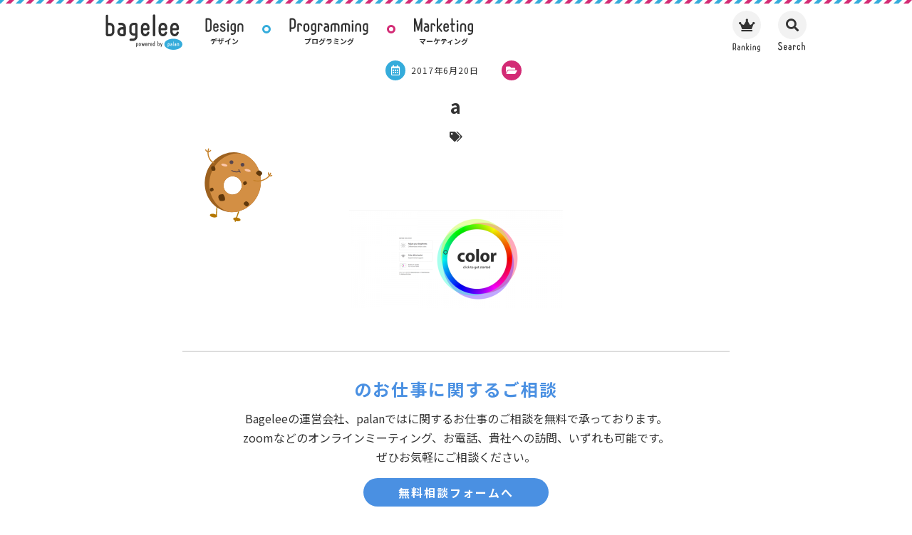

--- FILE ---
content_type: text/html; charset=UTF-8
request_url: https://bagelee.com/design/designer-game/attachment/a/
body_size: 135749
content:
<!doctype html>
<html lang="ja"
prefix="og: http://ogp.me/ns#" >
<head>
<meta charset="UTF-8">
<meta name="viewport" content="width=device-width, initial-scale=1">
<link rel="profile" href="https://gmpg.org/xfn/11">
<link rel="stylesheet" href="https://use.fontawesome.com/releases/v5.5.0/css/all.css" integrity="sha384-B4dIYHKNBt8Bc12p+WXckhzcICo0wtJAoU8YZTY5qE0Id1GSseTk6S+L3BlXeVIU" crossorigin="anonymous">
<script src="https://ajax.googleapis.com/ajax/libs/jquery/3.4.1/jquery.min.js"></script>
<link rel="shortcut icon" type="image/x-icon" href="https://bagelee.com/wp-content/themes/bagelee/img/icon/favicon.png">
<script src="https://cdnjs.cloudflare.com/ajax/libs/jquery-easing/1.4.1/jquery.easing.min.js"></script>
<script type="text/javascript" src="https://cdnjs.cloudflare.com/ajax/libs/prism/1.15.0/prism.js"></script>
<title>a &#8211; bagelee（ベーグリー）</title>
<link rel='dns-prefetch' href='//s.w.org' />
<link rel="alternate" type="application/rss+xml" title="bagelee（ベーグリー） &raquo; フィード" href="https://bagelee.com/feed/" />
<link rel="alternate" type="application/rss+xml" title="bagelee（ベーグリー） &raquo; コメントフィード" href="https://bagelee.com/comments/feed/" />
<link rel='stylesheet' id='wp-block-library-css'  href='//bagelee.com/wp-content/cache/wpfc-minified/mksqe8bg/bg39j.css' type='text/css' media='all' />
<link rel='stylesheet' id='contact-form-7-css'  href='//bagelee.com/wp-content/cache/wpfc-minified/e2y49th4/bg39j.css' type='text/css' media='all' />
<link rel='stylesheet' id='contact-form-7-confirm-css'  href='//bagelee.com/wp-content/cache/wpfc-minified/lnynft2e/bg39j.css' type='text/css' media='all' />
<link rel='stylesheet' id='_s-style-css'  href='//bagelee.com/wp-content/cache/wpfc-minified/79vvrpsx/bg39j.css' type='text/css' media='all' />
<script type='text/javascript' src='https://bagelee.com/wp-includes/js/jquery/jquery.min.js?ver=3.5.1' id='jquery-core-js'></script>
<script type='text/javascript' src='https://bagelee.com/wp-includes/js/jquery/jquery-migrate.min.js?ver=3.3.2' id='jquery-migrate-js'></script>
<link rel="https://api.w.org/" href="https://bagelee.com/wp-json/" /><link rel="alternate" type="application/json" href="https://bagelee.com/wp-json/wp/v2/media/180" /><link rel="EditURI" type="application/rsd+xml" title="RSD" href="https://bagelee.com/xmlrpc.php?rsd" />
<link rel="wlwmanifest" type="application/wlwmanifest+xml" href="https://bagelee.com/wp-includes/wlwmanifest.xml" /> 
<meta name="generator" content="WordPress 5.6" />
<link rel='shortlink' href='https://bagelee.com/?p=180' />
<link rel="alternate" type="application/json+oembed" href="https://bagelee.com/wp-json/oembed/1.0/embed?url=https%3A%2F%2Fbagelee.com%2Fdesign%2Fdesigner-game%2Fattachment%2Fa%2F" />
<link rel="alternate" type="text/xml+oembed" href="https://bagelee.com/wp-json/oembed/1.0/embed?url=https%3A%2F%2Fbagelee.com%2Fdesign%2Fdesigner-game%2Fattachment%2Fa%2F&#038;format=xml" />
<script>
var wp_ajax_root = 'https://bagelee.com/wp-admin/admin-ajax.php';
</script>
</head>
<body class="attachment attachment-template-default single single-attachment postid-180 attachmentid-180 attachment-png">
<div id="wrapper">
<div class="c-border c-border-stripe c-border-stripe--top"></div><header class="l-header"><div class="p-inner"><div class="icon-container"><div class="icon-inner"><div class="item item1 anim-items"></div><div class="item item2 anim-items"></div><div class="item item3 anim-items"></div></div></div><a href="https://bagelee.com" class="c-logo c-logo-main"><img src="https://bagelee.com/wp-content/themes/bagelee/img/bagelee/bagelee2.svg" class="c-logo-main__bagelee"><svg
viewBox="0 0 166 77"
fill="none" xmlns="http://www.w3.org/2000/svg">
<path d="m9.036 18.488c5.704 0 10.292 4.588 10.292 10.292v8.804c0 5.704-4.588 10.292-10.292 10.292h-3.906c-2.418 0-4.402-1.984-4.402-4.402v-39.804c0-1.426 1.116-2.604 2.542-2.666 1.488 0 2.666 1.178 2.666 2.604v14.88zm5.146 19.53v-9.424c0-2.604-2.108-4.712-4.712-4.712h-3.534v18.848h3.534c2.604 0 4.712-2.108 4.712-4.712zm19.8407-19.716c5.58 0 10.106 4.526 10.106 10.106v13.95c0 3.038-2.48 5.518-5.518 5.518h-3.038c-5.518 0-9.982-4.464-10.044-9.982v-.062c.062-5.518 4.526-9.982 10.044-9.982h3.286c-.31-2.418-2.356-4.34-4.836-4.34h-3.72c-1.426 0-2.604-1.116-2.604-2.604 0-1.426 1.178-2.604 2.604-2.604zm1.55 24.49h3.286v-9.858h-3.286c-2.728 0-4.898 2.232-4.898 4.898 0 2.728 2.17 4.96 4.898 4.96zm25.754-24.49h2.976c2.79 0 4.96 2.232 4.96 4.96v24.552c0 5.518-4.402 9.92-9.92 9.92h-5.022c-1.364 0-2.48-1.054-2.48-2.418s1.116-2.48 2.48-2.48h5.022c2.79 0 5.022-2.232 5.022-5.022v-1.302h-3.038c-5.518 0-9.982-4.464-9.982-9.92v-8.308c0-5.518 4.464-9.982 9.982-9.982zm2.852 23.25v-18.29h-2.852c-2.79 0-5.022 2.232-5.022 5.022v8.308c0 2.728 2.232 4.96 5.022 4.96zm30.5711-1.302c-.93 3.968-4.216 7.502-8.99 7.502-5.89 0-9.3-5.332-9.3-9.982v-9.424c0-5.332 4.03-9.982 9.3-9.982 6.076 0 9.3 5.456 9.3 9.982v2.976c0 1.798-1.488 3.286-3.286 3.286h-10.292v3.162c0 2.728 1.922 4.96 4.278 4.96 1.86 0 3.162-1.054 3.844-2.728.496-1.24 1.55-2.418 2.976-2.356 1.364.062 2.542 1.24 2.17 2.604zm-13.268-10.292h8.556v-1.612c0-2.728-1.922-4.96-4.278-4.96s-4.278 2.232-4.278 4.96zm25.9922 15.314c0 1.426-1.178 2.604-2.604 2.604s-2.666-1.178-2.666-2.604v-42.222c0-1.426 1.24-2.604 2.666-2.604s2.604 1.178 2.604 2.604zm25.48-5.022c-.93 3.968-4.216 7.502-8.99 7.502-5.89 0-9.3-5.332-9.3-9.982v-9.424c0-5.332 4.03-9.982 9.3-9.982 6.076 0 9.3 5.456 9.3 9.982v2.976c0 1.798-1.488 3.286-3.286 3.286h-10.292v3.162c0 2.728 1.922 4.96 4.278 4.96 1.86 0 3.162-1.054 3.844-2.728.496-1.24 1.55-2.418 2.976-2.356 1.364.062 2.542 1.24 2.17 2.604zm-13.268-10.292h8.556v-1.612c0-2.728-1.922-4.96-4.278-4.96s-4.278 2.232-4.278 4.96zm38.516 10.292c-.93 3.968-4.216 7.502-8.99 7.502-5.89 0-9.3-5.332-9.3-9.982v-9.424c0-5.332 4.03-9.982 9.3-9.982 6.076 0 9.3 5.456 9.3 9.982v2.976c0 1.798-1.488 3.286-3.286 3.286h-10.292v3.162c0 2.728 1.922 4.96 4.278 4.96 1.86 0 3.162-1.054 3.844-2.728.496-1.24 1.55-2.418 2.976-2.356 1.364.062 2.542 1.24 2.17 2.604zm-13.268-10.292h8.556v-1.612c0-2.728-1.922-4.96-4.278-4.96s-4.278 2.232-4.278 4.96z" fill="#333"/><path d="m146.5 77c10.77 0 19.5-5.3726 19.5-12s-8.73-12-19.5-12-19.5 5.3726-19.5 12 8.73 12 19.5 12z" fill="#35acdb"/><path d="m67.8196 62.294c1.246 0 2.268 1.022 2.268 2.268v1.946c0 1.246-1.022 2.254-2.268 2.254h-.672v1.89c0 .322-.252.574-.574.574-.308 0-.56-.252-.56-.574v-7.238c0-.616.504-1.12 1.12-1.12zm1.12 4.242v-1.974c0-.616-.504-1.12-1.12-1.12h-.672v4.2h.672c.616 0 1.12-.49 1.12-1.106zm5.1227-4.214c1.246 0 2.268 1.022 2.268 2.268v2.114c0 1.246-1.022 2.254-2.268 2.254s-2.268-1.008-2.268-2.254v-2.114c0-1.246 1.022-2.268 2.268-2.268zm0 5.488c.616 0 1.12-.49 1.12-1.106v-2.114c0-.616-.504-1.12-1.12-1.12s-1.12.504-1.12 1.12v2.114c0 .616.504 1.106 1.12 1.106zm10.4036-4.914-1.26 5.586c-.14.644-1.078.644-1.218 0l-.84-3.738-.84 3.738c-.154.644-1.078.644-1.232 0l-1.26-5.586c-.056-.294.112-.574.406-.63.28-.07.56.112.63.392l.868 3.836.812-3.626c.14-.658 1.078-.658 1.232 0l.812 3.626.868-3.836c.056-.28.336-.462.63-.392.28.056.462.336.392.63zm5.5191 4.354c-.21.896-.952 1.694-2.03 1.694-1.33 0-2.1-1.204-2.1-2.254v-2.128c0-1.204.91-2.254 2.1-2.254 1.372 0 2.1 1.232 2.1 2.254v.672c0 .406-.336.742-.742.742h-2.324v.714c0 .616.434 1.12.966 1.12.42 0 .714-.238.868-.616.112-.28.35-.546.672-.532.308.014.574.28.49.588zm-2.996-2.324h1.932v-.364c0-.616-.434-1.12-.966-1.12s-.966.504-.966 1.12zm6.0353-2.59c1.106 0 2.184.56 2.282 1.862.028.322-.266.574-.588.574-.294-.014-.49-.294-.546-.588-.07-.448-.462-.686-1.148-.686h-.196v4.886c0 .322-.266.588-.588.588-.336 0-.602-.266-.602-.588v-5.11c0-.518.42-.938.938-.938zm7.7567 4.914c-.21.896-.952 1.694-2.03 1.694-1.3302 0-2.1002-1.204-2.1002-2.254v-2.128c0-1.204.91-2.254 2.1002-2.254 1.372 0 2.1 1.232 2.1 2.254v.672c0 .406-.336.742-.742.742h-2.3242v.714c0 .616.4342 1.12.9662 1.12.42 0 .714-.238.868-.616.112-.28.35-.546.672-.532.308.014.574.28.49.588zm-2.9962-2.324h1.9322v-.364c0-.616-.434-1.12-.966-1.12s-.9662.504-.9662 1.12zm4.5372-.266c0-1.288 1.036-2.324 2.324-2.324h.7v-3.36c0-.322.266-.588.602-.588.322.014.574.28.574.602v8.988c0 .546-.448.994-.994.994h-.882c-1.288 0-2.324-1.036-2.324-2.324zm1.162-.042v2.128c0 .588.476 1.064 1.064 1.064h.798v-4.256h-.798c-.588 0-1.064.476-1.064 1.064zm11.02-2.282c1.288 0 2.324 1.036 2.324 2.324v1.988c0 1.288-1.036 2.324-2.324 2.324h-.882c-.546 0-.994-.448-.994-.994v-8.988c0-.322.252-.588.574-.602.336 0 .602.266.602.588v3.36zm1.162 4.41v-2.128c0-.588-.476-1.064-1.064-1.064h-.798v4.256h.798c.588 0 1.064-.476 1.064-1.064zm4.745 4.018c-.084.294-.406.462-.7.378-.308-.098-.476-.42-.378-.714l.532-1.736-1.54-5.754c-.07-.294.098-.602.406-.686.294-.084.602.098.686.392l1.078 4.032 1.246-4.046c.098-.294.42-.462.714-.378.308.098.476.42.378.714z" fill="#333"/><path d="m136.249 62.773c1.157 0 2.106.949 2.106 2.106v1.807c0 1.157-.949 2.093-2.106 2.093h-.624v1.755c0 .299-.234.533-.533.533-.286 0-.52-.234-.52-.533v-6.721c0-.572.468-1.04 1.04-1.04zm1.04 3.939v-1.833c0-.572-.468-1.04-1.04-1.04h-.624v3.9h.624c.572 0 1.04-.455 1.04-1.027zm4.591571-3.939c1.17 0 2.119.949 2.119 2.119v2.925c0 .637-.52 1.157-1.157 1.157h-.637c-1.157 0-2.093-.936-2.106-2.093v-.013c.013-1.157.949-2.093 2.106-2.093h.689c-.065-.507-.494-.91-1.014-.91h-.78c-.299 0-.546-.234-.546-.546 0-.299.247-.546.546-.546zm.325 5.135h.689v-2.067h-.689c-.572 0-1.027.468-1.027 1.027 0 .572.455 1.04 1.027 1.04zm4.74757.52c0 .299-.247.546-.546.546s-.559-.247-.559-.546v-8.853c0-.299.26-.546.559-.546s.546.247.546.546zm3.525571-5.655c1.17 0 2.119.949 2.119 2.119v2.925c0 .637-.52 1.157-1.157 1.157h-.637c-1.157 0-2.093-.936-2.106-2.093v-.013c.013-1.157.949-2.093 2.106-2.093h.689c-.065-.507-.494-.91-1.014-.91h-.78c-.299 0-.546-.234-.546-.546 0-.299.247-.546.546-.546zm.325 5.135h.689v-2.067h-.689c-.572 0-1.027.468-1.027 1.027 0 .572.455 1.04 1.027 1.04zm7.95857-3.016v3.536c0 .299-.247.546-.546.546s-.546-.247-.546-.546v-3.536c0-.572-.468-1.027-1.066-1.027-.585 0-1.066.429-1.066 1.027v3.536c0 .299-.247.546-.546.546s-.546-.247-.546-.546v-3.536c0-1.17.923-2.119 2.158-2.119 1.3 0 2.158.988 2.158 2.119z" fill="#fff"/>
</svg></a><div class="p-menu"><div class="header-menu p-menu__item"><a href="https://bagelee.com/category/design/"><span class="c-svg c-svg-navi"><svg
viewBox="0 0 66 29"
xmlns="http://www.w3.org/2000/svg">
<path
d="M11.0886 18.296C11.0886 21.272 8.70157 23.814 5.60157 23.814L2.34657 23.783C1.35457 23.783 0.54857 23.008 0.54857 22.016V2.424C0.54857 1.432 1.35457 0.656999 2.34657 0.656999H5.60157C9.35257 0.656999 11.1816 3.881 11.0886 6.144V18.296ZM8.45357 18.296V6.144C8.45357 4.563 7.18257 3.261 5.60157 3.261H3.24557V21.179H5.60157C7.18257 21.179 8.45357 19.877 8.45357 18.296ZM22.7962 20.125C22.3312 22.109 20.6882 23.876 18.3012 23.876C15.3562 23.876 13.6512 21.21 13.6512 18.885V14.173C13.6512 11.507 15.6662 9.182 18.3012 9.182C21.3392 9.182 22.9512 11.91 22.9512 14.173V15.661C22.9512 16.56 22.2072 17.304 21.3082 17.304H16.1622V18.885C16.1622 20.249 17.1232 21.365 18.3012 21.365C19.2312 21.365 19.8822 20.838 20.2232 20.001C20.4712 19.381 20.9982 18.792 21.7112 18.823C22.3932 18.854 22.9822 19.443 22.7962 20.125ZM16.1622 14.979H20.4402V14.173C20.4402 12.809 19.4792 11.693 18.3012 11.693C17.1232 11.693 16.1622 12.809 16.1622 14.173V14.979ZM34.9821 19.722C34.9821 21.489 33.7421 23.907 30.4251 23.907C27.1081 23.938 25.8371 22.016 25.3411 20.001C25.1551 19.319 25.5581 18.575 26.2401 18.513C26.9221 18.451 27.4491 18.885 27.7591 19.691C28.1621 20.652 28.7511 21.427 30.4251 21.458C31.6651 21.458 32.5021 20.745 32.5021 19.722C32.5021 16.622 25.8371 17.924 25.8061 12.902C25.8371 10.546 27.6351 9.058 29.9911 9.058C31.8511 9.058 33.3701 9.647 34.3311 11.693C34.6101 12.313 34.3311 12.995 33.7111 13.212C33.0601 13.46 32.4401 13.212 31.9751 12.437C31.6341 11.817 30.9521 11.321 30.0221 11.383C29.0301 11.476 28.3481 12.034 28.3481 12.933C28.3481 15.599 34.9821 14.7 34.9821 19.722ZM40.4884 22.543C40.4884 23.318 39.8994 23.938 39.1244 23.938C38.3494 23.938 37.7604 23.318 37.7604 22.543V10.639C37.7604 9.864 38.3494 9.244 39.1244 9.244C39.8994 9.244 40.4884 9.864 40.4884 10.639V22.543ZM40.7364 5.834C40.7364 6.764 40.0234 7.508 39.1244 7.508C38.2254 7.508 37.5124 6.764 37.5124 5.834C37.5124 4.935 38.2254 4.191 39.1244 4.191C40.0234 4.191 40.7364 4.935 40.7364 5.834ZM48.4673 9.151H49.9553C51.3503 9.151 52.4353 10.267 52.4353 11.631V23.907C52.4353 26.666 50.2343 28.867 47.4753 28.867H44.9643C44.2823 28.867 43.7243 28.34 43.7243 27.658C43.7243 26.976 44.2823 26.418 44.9643 26.418H47.4753C48.8703 26.418 49.9863 25.302 49.9863 23.907V23.256H48.4673C45.7083 23.256 43.4763 21.024 43.4763 18.296V14.142C43.4763 11.383 45.7083 9.151 48.4673 9.151ZM49.8933 20.776V11.631H48.4673C47.0723 11.631 45.9563 12.747 45.9563 14.142V18.296C45.9563 19.66 47.0723 20.776 48.4673 20.776H49.8933ZM65.4539 14.204V22.636C65.4539 23.349 64.8649 23.938 64.1519 23.938C63.4389 23.938 62.8499 23.349 62.8499 22.636V14.204C62.8499 12.84 61.7339 11.755 60.3079 11.755C58.9129 11.755 57.7659 12.778 57.7659 14.204V22.636C57.7659 23.349 57.1769 23.938 56.4639 23.938C55.7509 23.938 55.1619 23.349 55.1619 22.636V14.204C55.1619 11.414 57.3629 9.151 60.3079 9.151C63.4079 9.151 65.4539 11.507 65.4539 14.204Z"
fill="#333333"/>
</svg>
</span><p class="c-txt c-txt-menu">デザイン</p></a></div><div class="header-menu p-menu__item"><a href="https://bagelee.com/category/programming/"><span class="c-svg c-svg-navi"><svg
viewBox="0 0 134 29"
xmlns="http://www.w3.org/2000/svg">
<path
d="M9.41895 2.269C10.442 3.323 11.031 4.718 11.031 6.175V13.584C11.031 15.041 10.442 16.436 9.41895 17.49C8.36495 18.544 7.00095 19.102 5.51295 19.102H3.18795V22.574C3.18795 23.318 2.59895 23.938 1.85495 23.938C1.11095 23.938 0.490953 23.318 0.490953 22.574V2.703C0.490953 1.556 1.42095 0.656999 2.56795 0.656999H5.51295C7.00095 0.656999 8.36495 1.215 9.41895 2.269ZM8.33395 13.584V6.175C8.33395 4.625 7.06295 3.323 5.51295 3.323H3.18795V16.436H5.51295C7.06295 16.436 8.33395 15.134 8.33395 13.584ZM16.6986 9.244C19.1476 9.244 21.5346 10.484 21.7516 13.367C21.8136 14.08 21.1626 14.638 20.4496 14.638C19.7986 14.607 19.3646 13.987 19.2406 13.336C19.0856 12.344 18.2176 11.817 16.6986 11.817H16.2646V22.636C16.2646 23.349 15.6756 23.938 14.9626 23.938C14.2186 23.938 13.6296 23.349 13.6296 22.636V11.321C13.6296 10.174 14.5596 9.244 15.7066 9.244H16.6986ZM28.9446 9.213C31.7036 9.213 33.9666 11.476 33.9666 14.235V18.916C33.9666 21.675 31.7036 23.907 28.9446 23.907C26.1856 23.907 23.9226 21.675 23.9226 18.916V14.235C23.9226 11.476 26.1856 9.213 28.9446 9.213ZM28.9446 21.365C30.3086 21.365 31.4246 20.28 31.4246 18.916V14.235C31.4246 12.871 30.3086 11.755 28.9446 11.755C27.5806 11.755 26.4646 12.871 26.4646 14.235V18.916C26.4646 20.28 27.5806 21.365 28.9446 21.365ZM41.689 9.151H43.177C44.572 9.151 45.657 10.267 45.657 11.631V23.907C45.657 26.666 43.456 28.867 40.697 28.867H38.186C37.504 28.867 36.946 28.34 36.946 27.658C36.946 26.976 37.504 26.418 38.186 26.418H40.697C42.092 26.418 43.208 25.302 43.208 23.907V23.256H41.689C38.93 23.256 36.698 21.024 36.698 18.296V14.142C36.698 11.383 38.93 9.151 41.689 9.151ZM43.115 20.776V11.631H41.689C40.294 11.631 39.178 12.747 39.178 14.142V18.296C39.178 19.66 40.294 20.776 41.689 20.776H43.115ZM51.4525 9.244C53.9015 9.244 56.2885 10.484 56.5055 13.367C56.5675 14.08 55.9165 14.638 55.2035 14.638C54.5525 14.607 54.1185 13.987 53.9945 13.336C53.8395 12.344 52.9715 11.817 51.4525 11.817H51.0185V22.636C51.0185 23.349 50.4295 23.938 49.7165 23.938C48.9725 23.938 48.3835 23.349 48.3835 22.636V11.321C48.3835 10.174 49.3135 9.244 50.4605 9.244H51.4525ZM62.4275 9.151C65.2175 9.151 67.4805 11.414 67.4805 14.204V21.179C67.4805 22.698 66.2405 23.938 64.7215 23.938H63.2025C60.4435 23.938 58.2115 21.706 58.1805 18.947V18.916C58.2115 16.157 60.4435 13.925 63.2025 13.925H64.8455C64.6905 12.716 63.6675 11.755 62.4275 11.755H60.5675C59.8545 11.755 59.2655 11.197 59.2655 10.453C59.2655 9.74 59.8545 9.151 60.5675 9.151H62.4275ZM63.2025 21.396H64.8455V16.467H63.2025C61.8385 16.467 60.7535 17.583 60.7535 18.916C60.7535 20.28 61.8385 21.396 63.2025 21.396ZM79.9815 9.151C82.7715 9.151 85.0345 11.414 85.0345 14.204V22.636C85.0345 23.349 84.4455 23.938 83.7325 23.938C82.9885 23.938 82.3995 23.349 82.3995 22.636V14.204C82.3995 12.871 81.3145 11.755 79.9815 11.755H78.7725V22.388C78.7725 23.07 78.2145 23.659 77.5015 23.659C76.7885 23.659 76.2305 23.07 76.2305 22.388V11.755H75.0215C73.6885 11.755 72.6035 12.871 72.6035 14.204V22.636C72.6035 23.349 72.0145 23.938 71.2705 23.938C70.5575 23.938 69.9685 23.349 69.9685 22.636V14.204C69.9685 11.414 72.2315 9.151 75.0215 9.151H79.9815ZM97.7823 9.151C100.572 9.151 102.835 11.414 102.835 14.204V22.636C102.835 23.349 102.246 23.938 101.533 23.938C100.789 23.938 100.2 23.349 100.2 22.636V14.204C100.2 12.871 99.1153 11.755 97.7823 11.755H96.5733V22.388C96.5733 23.07 96.0153 23.659 95.3023 23.659C94.5893 23.659 94.0313 23.07 94.0313 22.388V11.755H92.8223C91.4893 11.755 90.4043 12.871 90.4043 14.204V22.636C90.4043 23.349 89.8153 23.938 89.0713 23.938C88.3583 23.938 87.7693 23.349 87.7693 22.636V14.204C87.7693 11.414 90.0323 9.151 92.8223 9.151H97.7823ZM108.546 22.543C108.546 23.318 107.957 23.938 107.182 23.938C106.407 23.938 105.818 23.318 105.818 22.543V10.639C105.818 9.864 106.407 9.244 107.182 9.244C107.957 9.244 108.546 9.864 108.546 10.639V22.543ZM108.794 5.834C108.794 6.764 108.081 7.508 107.182 7.508C106.283 7.508 105.57 6.764 105.57 5.834C105.57 4.935 106.283 4.191 107.182 4.191C108.081 4.191 108.794 4.935 108.794 5.834ZM121.826 14.204V22.636C121.826 23.349 121.237 23.938 120.524 23.938C119.811 23.938 119.222 23.349 119.222 22.636V14.204C119.222 12.84 118.106 11.755 116.68 11.755C115.285 11.755 114.138 12.778 114.138 14.204V22.636C114.138 23.349 113.549 23.938 112.836 23.938C112.123 23.938 111.534 23.349 111.534 22.636V14.204C111.534 11.414 113.735 9.151 116.68 9.151C119.78 9.151 121.826 11.507 121.826 14.204ZM129.543 9.151H131.031C132.426 9.151 133.511 10.267 133.511 11.631V23.907C133.511 26.666 131.31 28.867 128.551 28.867H126.04C125.358 28.867 124.8 28.34 124.8 27.658C124.8 26.976 125.358 26.418 126.04 26.418H128.551C129.946 26.418 131.062 25.302 131.062 23.907V23.256H129.543C126.784 23.256 124.552 21.024 124.552 18.296V14.142C124.552 11.383 126.784 9.151 129.543 9.151ZM130.969 20.776V11.631H129.543C128.148 11.631 127.032 12.747 127.032 14.142V18.296C127.032 19.66 128.148 20.776 129.543 20.776H130.969Z"
fill="#333333"/>
</svg>
</span><p class="c-txt c-txt-menu">プログラミング</p></a></div><div class="header-menu p-menu__item"><a href="https://bagelee.com/category/marketing/"><span class="c-svg c-svg-navi"><svg
viewBox="0 0 100 29"
xmlns="http://www.w3.org/2000/svg">
<path
d="M12.8521 0.501999C13.5961 0.501999 14.1851 1.091 14.1851 1.835V22.543C14.1851 23.256 13.5961 23.876 12.8521 23.876C12.1391 23.876 11.5501 23.256 11.5501 22.543V9.802L8.45007 21.024C8.07807 22.388 6.15607 22.388 5.78407 21.024L2.74607 9.926V22.543C2.74607 23.287 2.15707 23.876 1.44407 23.876C0.70007 23.876 0.11107 23.287 0.11107 22.543V1.835C0.11107 1.091 0.70007 0.501999 1.44407 0.501999C2.21907 0.501999 2.90107 1.029 3.08707 1.773L7.14807 16.436L11.1781 1.773C11.3951 1.029 12.0771 0.501999 12.8521 0.501999ZM20.6638 9.151C23.4538 9.151 25.7168 11.414 25.7168 14.204V21.179C25.7168 22.698 24.4768 23.938 22.9578 23.938H21.4388C18.6798 23.938 16.4478 21.706 16.4168 18.947V18.916C16.4478 16.157 18.6798 13.925 21.4388 13.925H23.0818C22.9268 12.716 21.9038 11.755 20.6638 11.755H18.8038C18.0908 11.755 17.5018 11.197 17.5018 10.453C17.5018 9.74 18.0908 9.151 18.8038 9.151H20.6638ZM21.4388 21.396H23.0818V16.467H21.4388C20.0748 16.467 18.9898 17.583 18.9898 18.916C18.9898 20.28 20.0748 21.396 21.4388 21.396ZM31.2738 9.244C33.7228 9.244 36.1098 10.484 36.3268 13.367C36.3888 14.08 35.7378 14.638 35.0248 14.638C34.3738 14.607 33.9398 13.987 33.8158 13.336C33.6608 12.344 32.7928 11.817 31.2738 11.817H30.8398V22.636C30.8398 23.349 30.2508 23.938 29.5378 23.938C28.7938 23.938 28.2048 23.349 28.2048 22.636V11.321C28.2048 10.174 29.1348 9.244 30.2818 9.244H31.2738ZM47.5808 21.954C48.0458 22.512 47.9528 23.318 47.3948 23.752C46.8678 24.186 46.0618 24.093 45.5968 23.566L41.4428 18.358C41.3188 18.203 41.1948 18.048 41.1018 17.893V22.636C41.1018 23.349 40.5438 23.938 39.7998 23.938C39.0868 23.938 38.4978 23.349 38.4978 22.636V1.804C38.4978 1.091 39.0868 0.501999 39.7998 0.501999C40.5438 0.501999 41.1018 1.091 41.1018 1.804V14.762C41.2258 14.545 41.3808 14.328 41.5358 14.142L45.5968 9.647C46.0618 9.089 46.8988 9.058 47.4568 9.523C47.9838 10.019 48.0148 10.856 47.5498 11.383L43.0858 16.343L47.5808 21.954ZM58.929 20.125C58.464 22.109 56.821 23.876 54.434 23.876C51.489 23.876 49.784 21.21 49.784 18.885V14.173C49.784 11.507 51.799 9.182 54.434 9.182C57.472 9.182 59.084 11.91 59.084 14.173V15.661C59.084 16.56 58.34 17.304 57.441 17.304H52.295V18.885C52.295 20.249 53.256 21.365 54.434 21.365C55.364 21.365 56.015 20.838 56.356 20.001C56.604 19.381 57.131 18.792 57.844 18.823C58.526 18.854 59.115 19.443 58.929 20.125ZM52.295 14.979H56.573V14.173C56.573 12.809 55.612 11.693 54.434 11.693C53.256 11.693 52.295 12.809 52.295 14.173V14.979ZM68.4179 12.344H65.6899V20.683C65.6899 21.086 65.9999 21.396 66.3719 21.396H67.3019C68.0149 21.396 68.5419 21.923 68.5419 22.636C68.5419 23.318 68.0149 23.876 67.3019 23.876H65.8449C64.3569 23.876 63.1169 22.636 63.1169 21.148V12.344H62.3729C61.6289 12.344 61.0399 11.755 61.0399 11.042C61.0399 10.329 61.6289 9.74 62.3729 9.74H63.1169V1.773C63.1169 1.091 63.7059 0.501999 64.4189 0.501999C65.1009 0.501999 65.6899 1.091 65.6899 1.773V9.74H68.4179C69.1309 9.74 69.7199 10.329 69.7199 11.042C69.7199 11.755 69.1309 12.344 68.4179 12.344ZM74.9259 22.543C74.9259 23.318 74.3369 23.938 73.5619 23.938C72.7869 23.938 72.1979 23.318 72.1979 22.543V10.639C72.1979 9.864 72.7869 9.244 73.5619 9.244C74.3369 9.244 74.9259 9.864 74.9259 10.639V22.543ZM75.1739 5.834C75.1739 6.764 74.4609 7.508 73.5619 7.508C72.6629 7.508 71.9499 6.764 71.9499 5.834C71.9499 4.935 72.6629 4.191 73.5619 4.191C74.4609 4.191 75.1739 4.935 75.1739 5.834ZM88.2058 14.204V22.636C88.2058 23.349 87.6168 23.938 86.9038 23.938C86.1908 23.938 85.6018 23.349 85.6018 22.636V14.204C85.6018 12.84 84.4858 11.755 83.0598 11.755C81.6648 11.755 80.5178 12.778 80.5178 14.204V22.636C80.5178 23.349 79.9288 23.938 79.2158 23.938C78.5028 23.938 77.9138 23.349 77.9138 22.636V14.204C77.9138 11.414 80.1148 9.151 83.0598 9.151C86.1598 9.151 88.2058 11.507 88.2058 14.204ZM95.9224 9.151H97.4104C98.8054 9.151 99.8904 10.267 99.8904 11.631V23.907C99.8904 26.666 97.6894 28.867 94.9304 28.867H92.4194C91.7374 28.867 91.1794 28.34 91.1794 27.658C91.1794 26.976 91.7374 26.418 92.4194 26.418H94.9304C96.3254 26.418 97.4414 25.302 97.4414 23.907V23.256H95.9224C93.1634 23.256 90.9314 21.024 90.9314 18.296V14.142C90.9314 11.383 93.1634 9.151 95.9224 9.151ZM97.3484 20.776V11.631H95.9224C94.5274 11.631 93.4114 12.747 93.4114 14.142V18.296C93.4114 19.66 94.5274 20.776 95.9224 20.776H97.3484Z"
fill="#333333"/>
</svg>
</span><p class="c-txt c-txt-menu">マーケティング</p></a></div></div><div class="c-icon-ranking header-ranking"><i id="ranking-icon" class="c-icon c-icon-header fas fa-crown"></i><svg viewBox="0 0 24 9" fill="none" xmlns="http://www.w3.org/2000/svg">
<path d="M3.07205 4.312C3.07205 4.688 2.92005 5.048 2.65605 5.32C2.62405 5.352 2.59205 5.384 2.55205 5.408L2.95205 6.52C3.02405 6.704 2.92805 6.904 2.74405 6.968C2.56005 7.032 2.36005 6.94401 2.29605 6.76L1.91205 5.712C1.83205 5.728 1.73605 5.736 1.64805 5.736H1.04805V6.632C1.04805 6.824 0.896051 6.984 0.704051 6.984C0.512051 6.984 0.352051 6.824 0.352051 6.632V1.504C0.352051 1.208 0.592051 0.976005 0.888051 0.976005H1.64805C2.03205 0.976005 2.38405 1.12 2.65605 1.392C2.92005 1.664 3.07205 2.024 3.07205 2.4V4.312ZM1.04805 5.048H1.64805C2.04805 5.048 2.37605 4.712 2.37605 4.312V2.4C2.37605 2 2.04805 1.664 1.64805 1.664H1.04805V5.048Z" fill="#333333"/>
<path d="M5.19498 3.168C5.91498 3.168 6.49898 3.752 6.49898 4.472V6.272C6.49898 6.664 6.17898 6.984 5.78698 6.984H5.39498C4.68298 6.984 4.10698 6.408 4.09898 5.696V5.688C4.10698 4.976 4.68298 4.4 5.39498 4.4H5.81898C5.77898 4.088 5.51498 3.84 5.19498 3.84H4.71498C4.53098 3.84 4.37898 3.696 4.37898 3.504C4.37898 3.32 4.53098 3.168 4.71498 3.168H5.19498ZM5.39498 6.328H5.81898V5.056H5.39498C5.04298 5.056 4.76298 5.344 4.76298 5.688C4.76298 6.04 5.04298 6.328 5.39498 6.328Z" fill="#333333"/>
<path d="M10.3126 4.472V6.648C10.3126 6.832 10.1606 6.984 9.9766 6.984C9.7926 6.984 9.6406 6.832 9.6406 6.648V4.472C9.6406 4.12 9.3526 3.84 8.9846 3.84C8.6246 3.84 8.3286 4.104 8.3286 4.472V6.648C8.3286 6.832 8.1766 6.984 7.9926 6.984C7.8086 6.984 7.6566 6.832 7.6566 6.648V4.472C7.6566 3.752 8.2246 3.168 8.9846 3.168C9.7846 3.168 10.3126 3.776 10.3126 4.472Z" fill="#333333"/>
<path d="M13.8755 6.472C13.9955 6.616 13.9715 6.824 13.8275 6.936C13.6915 7.048 13.4835 7.024 13.3635 6.888L12.2915 5.544C12.2595 5.504 12.2275 5.464 12.2035 5.424V6.648C12.2035 6.832 12.0595 6.984 11.8675 6.984C11.6835 6.984 11.5315 6.832 11.5315 6.648V1.272C11.5315 1.088 11.6835 0.936005 11.8675 0.936005C12.0595 0.936005 12.2035 1.088 12.2035 1.272V4.616C12.2355 4.56 12.2755 4.504 12.3155 4.456L13.3635 3.296C13.4835 3.152 13.6995 3.144 13.8435 3.264C13.9795 3.392 13.9875 3.608 13.8675 3.744L12.7155 5.024L13.8755 6.472Z" fill="#333333"/>
<path d="M15.7916 6.624C15.7916 6.824 15.6396 6.984 15.4396 6.984C15.2396 6.984 15.0876 6.824 15.0876 6.624V3.552C15.0876 3.352 15.2396 3.192 15.4396 3.192C15.6396 3.192 15.7916 3.352 15.7916 3.552V6.624ZM15.8556 2.312C15.8556 2.552 15.6716 2.744 15.4396 2.744C15.2076 2.744 15.0236 2.552 15.0236 2.312C15.0236 2.08 15.2076 1.888 15.4396 1.888C15.6716 1.888 15.8556 2.08 15.8556 2.312Z" fill="#333333"/>
<path d="M19.7343 4.472V6.648C19.7343 6.832 19.5823 6.984 19.3983 6.984C19.2143 6.984 19.0623 6.832 19.0623 6.648V4.472C19.0623 4.12 18.7743 3.84 18.4063 3.84C18.0463 3.84 17.7503 4.104 17.7503 4.472V6.648C17.7503 6.832 17.5983 6.984 17.4143 6.984C17.2303 6.984 17.0783 6.832 17.0783 6.648V4.472C17.0783 3.752 17.6463 3.168 18.4063 3.168C19.2063 3.168 19.7343 3.776 19.7343 4.472Z" fill="#333333"/>
<path d="M22.2412 3.168H22.6252C22.9852 3.168 23.2652 3.456 23.2652 3.808V6.976C23.2652 7.688 22.6972 8.256 21.9852 8.256H21.3372C21.1612 8.256 21.0172 8.12 21.0172 7.94401C21.0172 7.768 21.1612 7.624 21.3372 7.624H21.9852C22.3452 7.624 22.6332 7.336 22.6332 6.976V6.808H22.2412C21.5292 6.808 20.9532 6.232 20.9532 5.528V4.456C20.9532 3.744 21.5292 3.168 22.2412 3.168ZM22.6092 6.168V3.808H22.2412C21.8812 3.808 21.5932 4.096 21.5932 4.456V5.528C21.5932 5.88 21.8812 6.168 22.2412 6.168H22.6092Z" fill="#333333"/>
</svg><section class="l-container-menu"><div class="l-container-fluid l-container-gray"><div class="p-inner p-inner-close-btn"><i class="fas fa-times c-icon-close"></i></div><ul class="p-menu-ranking"><li class="p-menu-ranking__item">デザイン</li><li class="p-menu-ranking__item">プログラミング</li><li class="p-menu-ranking__item">マーケティング</li></ul><div class="p-inner-sm p-inner-ranking"><div class="p-inner-sm p-inner-ranking__item"><div class="p-ttl p-ttl-cloud"><span class="c-svg c-svg-ttl-sub"></span><h2 class="c-ttl c-ttl-cloud"><span class="c-svg c-svg-bagelee"><svg 
viewBox="0 0 68 28"
xmlns="http://www.w3.org/2000/svg">
<path d="M4.162 9.19602C6.83 9.19602 8.976 11.342 8.976 14.01V18.128C8.976 20.796 6.83 22.942 4.162 22.942H2.335C1.204 22.942 0.276001 22.014 0.276001 20.883V2.26502C0.276001 1.59802 0.798001 1.04702 1.465 1.01802C2.161 1.01802 2.712 1.56902 2.712 2.23602V9.19602H4.162ZM6.569 18.331V13.923C6.569 12.705 5.583 11.719 4.365 11.719H2.712V20.535H4.365C5.583 20.535 6.569 19.549 6.569 18.331Z" fill="#333333"/>
<path d="M14.8016 9.10902C17.4116 9.10902 19.5286 11.226 19.5286 13.836V20.361C19.5286 21.782 18.3686 22.942 16.9476 22.942H15.5266C12.9456 22.942 10.8576 20.854 10.8286 18.273V18.244C10.8576 15.663 12.9456 13.575 15.5266 13.575H17.0636C16.9186 12.444 15.9616 11.545 14.8016 11.545H13.0616C12.3946 11.545 11.8436 11.023 11.8436 10.327C11.8436 9.66002 12.3946 9.10902 13.0616 9.10902H14.8016ZM15.5266 20.564H17.0636V15.953H15.5266C14.2506 15.953 13.2356 16.997 13.2356 18.244C13.2356 19.52 14.2506 20.564 15.5266 20.564Z" fill="#333333"/>
<path d="M26.5251 9.10902H27.9171C29.2221 9.10902 30.2371 10.153 30.2371 11.429V22.913C30.2371 25.494 28.1781 27.553 25.5971 27.553H23.2481C22.6101 27.553 22.0881 27.06 22.0881 26.422C22.0881 25.784 22.6101 25.262 23.2481 25.262H25.5971C26.9021 25.262 27.9461 24.218 27.9461 22.913V22.304H26.5251C23.9441 22.304 21.8561 20.216 21.8561 17.664V13.778C21.8561 11.197 23.9441 9.10902 26.5251 9.10902ZM27.8591 19.984V11.429H26.5251C25.2201 11.429 24.1761 12.473 24.1761 13.778V17.664C24.1761 18.94 25.2201 19.984 26.5251 19.984H27.8591Z" fill="#333333"/>
<path d="M41.1107 19.375C40.6757 21.231 39.1387 22.884 36.9057 22.884C34.1507 22.884 32.5557 20.39 32.5557 18.215V13.807C32.5557 11.313 34.4407 9.13802 36.9057 9.13802C39.7477 9.13802 41.2557 11.69 41.2557 13.807V15.199C41.2557 16.04 40.5597 16.736 39.7187 16.736H34.9047V18.215C34.9047 19.491 35.8037 20.535 36.9057 20.535C37.7757 20.535 38.3847 20.042 38.7037 19.259C38.9357 18.679 39.4287 18.128 40.0957 18.157C40.7337 18.186 41.2847 18.737 41.1107 19.375ZM34.9047 14.561H38.9067V13.807C38.9067 12.531 38.0077 11.487 36.9057 11.487C35.8037 11.487 34.9047 12.531 34.9047 13.807V14.561Z" fill="#333333"/>
<path d="M46.0144 21.724C46.0144 22.391 45.4634 22.942 44.7964 22.942C44.1294 22.942 43.5494 22.391 43.5494 21.724V1.97502C43.5494 1.30802 44.1294 0.757019 44.7964 0.757019C45.4634 0.757019 46.0144 1.30802 46.0144 1.97502V21.724Z" fill="#333333"/>
<path d="M56.8851 19.375C56.4501 21.231 54.9131 22.884 52.6801 22.884C49.9251 22.884 48.3301 20.39 48.3301 18.215V13.807C48.3301 11.313 50.2151 9.13802 52.6801 9.13802C55.5221 9.13802 57.0301 11.69 57.0301 13.807V15.199C57.0301 16.04 56.3341 16.736 55.4931 16.736H50.6791V18.215C50.6791 19.491 51.5781 20.535 52.6801 20.535C53.5501 20.535 54.1591 20.042 54.4781 19.259C54.7101 18.679 55.2031 18.128 55.8701 18.157C56.5081 18.186 57.0591 18.737 56.8851 19.375ZM50.6791 14.561H54.6811V13.807C54.6811 12.531 53.7821 11.487 52.6801 11.487C51.5781 11.487 50.6791 12.531 50.6791 13.807V14.561Z" fill="#333333"/>
<path d="M67.6469 19.375C67.2119 21.231 65.6749 22.884 63.4419 22.884C60.6869 22.884 59.0919 20.39 59.0919 18.215V13.807C59.0919 11.313 60.9769 9.13802 63.4419 9.13802C66.2839 9.13802 67.7919 11.69 67.7919 13.807V15.199C67.7919 16.04 67.0959 16.736 66.2549 16.736H61.4409V18.215C61.4409 19.491 62.3399 20.535 63.4419 20.535C64.3119 20.535 64.9209 20.042 65.2399 19.259C65.4719 18.679 65.9649 18.128 66.6319 18.157C67.2699 18.186 67.8209 18.737 67.6469 19.375ZM61.4409 14.561H65.4429V13.807C65.4429 12.531 64.5439 11.487 63.4419 11.487C62.3399 11.487 61.4409 12.531 61.4409 13.807V14.561Z" fill="#333333"/>
</svg>
</span>デザインランキング</h2><span class="c-cloud c-cloud-white"><svg
viewBox="0 0 393 57"
xmlns="http://www.w3.org/2000/svg">
<path
fill-rule="evenodd"
clip-rule="evenodd"
d="M44 52.4205C39.5385 55.3174 34.2158 57 28.5 57C12.7599 57 0 44.2401 0 28.5C0 12.7599 12.7599 0 28.5 0C34.2158 0 39.5385 1.68259 44 4.57947C48.4615 1.68259 53.7842 0 59.5 0C66.0968 0 72.1701 2.24128 77 6.00391C81.8299 2.24128 87.9032 0 94.5 0C101.561 0 108.021 2.56751 113 6.81981C117.979 2.56751 124.439 0 131.5 0C137.649 0 143.344 1.94748 148 5.25931C152.656 1.94748 158.351 0 164.5 0C171.097 0 177.17 2.24128 182 6.00391C186.83 2.24128 192.903 0 199.5 0C205.871 0 211.754 2.09057 216.5 5.62314C221.246 2.09057 227.129 0 233.5 0C240.327 0 246.592 2.40009 251.5 6.40247C256.408 2.40009 262.673 0 269.5 0C275.431 0 280.939 1.81161 285.5 4.91166C290.061 1.81161 295.569 0 301.5 0C306.384 0 310.982 1.22872 315 3.39392C319.018 1.22872 323.616 0 328.5 0C335.327 0 341.592 2.40009 346.5 6.40247C351.408 2.40009 357.673 0 364.5 0C380.24 0 393 12.7599 393 28.5C393 44.2401 380.24 57 364.5 57C357.673 57 351.408 54.5999 346.5 50.5975C341.592 54.5999 335.327 57 328.5 57C323.616 57 319.018 55.7713 315 53.6061C310.982 55.7713 306.384 57 301.5 57C295.569 57 290.061 55.1884 285.5 52.0883C280.939 55.1884 275.431 57 269.5 57C262.673 57 256.408 54.5999 251.5 50.5975C246.592 54.5999 240.327 57 233.5 57C227.129 57 221.246 54.9094 216.5 51.3769C211.754 54.9094 205.871 57 199.5 57C192.903 57 186.83 54.7587 182 50.9961C177.17 54.7587 171.097 57 164.5 57C158.351 57 152.656 55.0525 148 51.7407C143.344 55.0525 137.649 57 131.5 57C124.439 57 117.979 54.4325 113 50.1802C108.021 54.4325 101.561 57 94.5 57C87.9032 57 81.8299 54.7587 77 50.9961C72.1701 54.7587 66.0968 57 59.5 57C53.7842 57 48.4615 55.3174 44 52.4205Z"/>
</svg></span></div><div class="p-inner-sm p-inner-flex" style="margin-bottom: 24px;"><a href="https://bagelee.com/design/css/create_tabs_using_only_css/" class="p-card"><div class="p-card__img"><img width="300" height="179" src="https://bagelee.s3-ap-northeast-1.amazonaws.com/wp-content/uploads/2017/09/a_yadhib-300x179.png" class="attachment-medium size-medium wp-post-image" alt="" loading="lazy" srcset="https://bagelee.s3-ap-northeast-1.amazonaws.com/wp-content/uploads/2017/09/a_yadhib-300x179.png 300w, https://bagelee.s3-ap-northeast-1.amazonaws.com/wp-content/uploads/2017/09/a_yadhib-768x458.png 768w, https://bagelee.s3-ap-northeast-1.amazonaws.com/wp-content/uploads/2017/09/a_yadhib.png 800w" sizes="(max-width: 300px) 100vw, 300px" /></div><p class="p-card__date">2017年9月25日</p><p class="p-card__author">sasakki</p><h3 class="p-card__ttl">【CSS】CSSだけでタブ切り替えを作る方法</h3><div class="p-card__view">308175<br>views</div><div class="p-card__view-bg"></div></a><a href="https://bagelee.com/design/css/css-triangle/" class="p-card"><div class="p-card__img"><img width="300" height="146" src="https://bagelee.s3-ap-northeast-1.amazonaws.com/wp-content/uploads/2017/06/1_ingq9x-300x146.png" class="attachment-medium size-medium wp-post-image" alt="" loading="lazy" srcset="https://bagelee.s3-ap-northeast-1.amazonaws.com/wp-content/uploads/2017/06/1_ingq9x-300x146.png 300w, https://bagelee.s3-ap-northeast-1.amazonaws.com/wp-content/uploads/2017/06/1_ingq9x.png 740w" sizes="(max-width: 300px) 100vw, 300px" /></div><p class="p-card__date">2017年6月15日</p><p class="p-card__author">sasakki</p><h3 class="p-card__ttl">【CSS】CSSのみで三角と矢印を作る方法</h3><div class="p-card__view">295554<br>views</div><div class="p-card__view-bg"></div></a><a href="https://bagelee.com/design/figma/the_basics_of_figma_figma_beginner_series/" class="p-card"><div class="p-card__img"><img width="300" height="179" src="https://bagelee.s3-ap-northeast-1.amazonaws.com/wp-content/uploads/2018/03/0.2_z5u0sb-300x179.png" class="attachment-medium size-medium wp-post-image" alt="" loading="lazy" srcset="https://bagelee.s3-ap-northeast-1.amazonaws.com/wp-content/uploads/2018/03/0.2_z5u0sb-300x179.png 300w, https://bagelee.s3-ap-northeast-1.amazonaws.com/wp-content/uploads/2018/03/0.2_z5u0sb-768x458.png 768w, https://bagelee.s3-ap-northeast-1.amazonaws.com/wp-content/uploads/2018/03/0.2_z5u0sb.png 800w" sizes="(max-width: 300px) 100vw, 300px" /></div><p class="p-card__date">2018年3月22日</p><p class="p-card__author">sasakki</p><h3 class="p-card__ttl">Figmaの基本【これからはじめるFigma】</h3><div class="p-card__view">72735<br>views</div><div class="p-card__view-bg"></div></a></div><div class="p-inner-tag"><i class="fas fa-tags"></i>
<a href="https://bagelee.com/category/sketch" class="c-tag c-tag-black">Sketch</a><a href="https://bagelee.com/category/css" class="c-tag c-tag-black">CSS</a><a href="https://bagelee.com/category/figma" class="c-tag c-tag-black">Figma</a><a href="https://bagelee.com/category/ui" class="c-tag c-tag-black">UI</a><a href="https://bagelee.com/category/ux" class="c-tag c-tag-black">UX</a><a href="https://bagelee.com/category/javascript" class="c-tag c-tag-black">JavaScript</a><a href="https://bagelee.com/category/%e3%82%a2%e3%83%8b%e3%83%a1%e3%83%bc%e3%82%b7%e3%83%a7%e3%83%b3" class="c-tag c-tag-black">アニメーション</a><a href="https://bagelee.com/category/3dcg" class="c-tag c-tag-black">3DCG</a><a href="https://bagelee.com/category/xd" class="c-tag c-tag-black">XD</a><a href="https://bagelee.com/category/wordpress" class="c-tag c-tag-black">wordpress</a></div></div><div class="p-inner-sm p-inner-ranking__item"><div class="p-ttl p-ttl-cloud"><span class="c-svg c-svg-ttl-sub"></span><h2 class="c-ttl c-ttl-cloud"><span class="c-svg c-svg-bagelee"><svg 
viewBox="0 0 68 28"
xmlns="http://www.w3.org/2000/svg">
<path d="M4.162 9.19602C6.83 9.19602 8.976 11.342 8.976 14.01V18.128C8.976 20.796 6.83 22.942 4.162 22.942H2.335C1.204 22.942 0.276001 22.014 0.276001 20.883V2.26502C0.276001 1.59802 0.798001 1.04702 1.465 1.01802C2.161 1.01802 2.712 1.56902 2.712 2.23602V9.19602H4.162ZM6.569 18.331V13.923C6.569 12.705 5.583 11.719 4.365 11.719H2.712V20.535H4.365C5.583 20.535 6.569 19.549 6.569 18.331Z" fill="#333333"/>
<path d="M14.8016 9.10902C17.4116 9.10902 19.5286 11.226 19.5286 13.836V20.361C19.5286 21.782 18.3686 22.942 16.9476 22.942H15.5266C12.9456 22.942 10.8576 20.854 10.8286 18.273V18.244C10.8576 15.663 12.9456 13.575 15.5266 13.575H17.0636C16.9186 12.444 15.9616 11.545 14.8016 11.545H13.0616C12.3946 11.545 11.8436 11.023 11.8436 10.327C11.8436 9.66002 12.3946 9.10902 13.0616 9.10902H14.8016ZM15.5266 20.564H17.0636V15.953H15.5266C14.2506 15.953 13.2356 16.997 13.2356 18.244C13.2356 19.52 14.2506 20.564 15.5266 20.564Z" fill="#333333"/>
<path d="M26.5251 9.10902H27.9171C29.2221 9.10902 30.2371 10.153 30.2371 11.429V22.913C30.2371 25.494 28.1781 27.553 25.5971 27.553H23.2481C22.6101 27.553 22.0881 27.06 22.0881 26.422C22.0881 25.784 22.6101 25.262 23.2481 25.262H25.5971C26.9021 25.262 27.9461 24.218 27.9461 22.913V22.304H26.5251C23.9441 22.304 21.8561 20.216 21.8561 17.664V13.778C21.8561 11.197 23.9441 9.10902 26.5251 9.10902ZM27.8591 19.984V11.429H26.5251C25.2201 11.429 24.1761 12.473 24.1761 13.778V17.664C24.1761 18.94 25.2201 19.984 26.5251 19.984H27.8591Z" fill="#333333"/>
<path d="M41.1107 19.375C40.6757 21.231 39.1387 22.884 36.9057 22.884C34.1507 22.884 32.5557 20.39 32.5557 18.215V13.807C32.5557 11.313 34.4407 9.13802 36.9057 9.13802C39.7477 9.13802 41.2557 11.69 41.2557 13.807V15.199C41.2557 16.04 40.5597 16.736 39.7187 16.736H34.9047V18.215C34.9047 19.491 35.8037 20.535 36.9057 20.535C37.7757 20.535 38.3847 20.042 38.7037 19.259C38.9357 18.679 39.4287 18.128 40.0957 18.157C40.7337 18.186 41.2847 18.737 41.1107 19.375ZM34.9047 14.561H38.9067V13.807C38.9067 12.531 38.0077 11.487 36.9057 11.487C35.8037 11.487 34.9047 12.531 34.9047 13.807V14.561Z" fill="#333333"/>
<path d="M46.0144 21.724C46.0144 22.391 45.4634 22.942 44.7964 22.942C44.1294 22.942 43.5494 22.391 43.5494 21.724V1.97502C43.5494 1.30802 44.1294 0.757019 44.7964 0.757019C45.4634 0.757019 46.0144 1.30802 46.0144 1.97502V21.724Z" fill="#333333"/>
<path d="M56.8851 19.375C56.4501 21.231 54.9131 22.884 52.6801 22.884C49.9251 22.884 48.3301 20.39 48.3301 18.215V13.807C48.3301 11.313 50.2151 9.13802 52.6801 9.13802C55.5221 9.13802 57.0301 11.69 57.0301 13.807V15.199C57.0301 16.04 56.3341 16.736 55.4931 16.736H50.6791V18.215C50.6791 19.491 51.5781 20.535 52.6801 20.535C53.5501 20.535 54.1591 20.042 54.4781 19.259C54.7101 18.679 55.2031 18.128 55.8701 18.157C56.5081 18.186 57.0591 18.737 56.8851 19.375ZM50.6791 14.561H54.6811V13.807C54.6811 12.531 53.7821 11.487 52.6801 11.487C51.5781 11.487 50.6791 12.531 50.6791 13.807V14.561Z" fill="#333333"/>
<path d="M67.6469 19.375C67.2119 21.231 65.6749 22.884 63.4419 22.884C60.6869 22.884 59.0919 20.39 59.0919 18.215V13.807C59.0919 11.313 60.9769 9.13802 63.4419 9.13802C66.2839 9.13802 67.7919 11.69 67.7919 13.807V15.199C67.7919 16.04 67.0959 16.736 66.2549 16.736H61.4409V18.215C61.4409 19.491 62.3399 20.535 63.4419 20.535C64.3119 20.535 64.9209 20.042 65.2399 19.259C65.4719 18.679 65.9649 18.128 66.6319 18.157C67.2699 18.186 67.8209 18.737 67.6469 19.375ZM61.4409 14.561H65.4429V13.807C65.4429 12.531 64.5439 11.487 63.4419 11.487C62.3399 11.487 61.4409 12.531 61.4409 13.807V14.561Z" fill="#333333"/>
</svg>
</span>プログラミングランキング</h2><span class="c-cloud c-cloud-white"><svg
viewBox="0 0 393 57"
xmlns="http://www.w3.org/2000/svg">
<path
fill-rule="evenodd"
clip-rule="evenodd"
d="M44 52.4205C39.5385 55.3174 34.2158 57 28.5 57C12.7599 57 0 44.2401 0 28.5C0 12.7599 12.7599 0 28.5 0C34.2158 0 39.5385 1.68259 44 4.57947C48.4615 1.68259 53.7842 0 59.5 0C66.0968 0 72.1701 2.24128 77 6.00391C81.8299 2.24128 87.9032 0 94.5 0C101.561 0 108.021 2.56751 113 6.81981C117.979 2.56751 124.439 0 131.5 0C137.649 0 143.344 1.94748 148 5.25931C152.656 1.94748 158.351 0 164.5 0C171.097 0 177.17 2.24128 182 6.00391C186.83 2.24128 192.903 0 199.5 0C205.871 0 211.754 2.09057 216.5 5.62314C221.246 2.09057 227.129 0 233.5 0C240.327 0 246.592 2.40009 251.5 6.40247C256.408 2.40009 262.673 0 269.5 0C275.431 0 280.939 1.81161 285.5 4.91166C290.061 1.81161 295.569 0 301.5 0C306.384 0 310.982 1.22872 315 3.39392C319.018 1.22872 323.616 0 328.5 0C335.327 0 341.592 2.40009 346.5 6.40247C351.408 2.40009 357.673 0 364.5 0C380.24 0 393 12.7599 393 28.5C393 44.2401 380.24 57 364.5 57C357.673 57 351.408 54.5999 346.5 50.5975C341.592 54.5999 335.327 57 328.5 57C323.616 57 319.018 55.7713 315 53.6061C310.982 55.7713 306.384 57 301.5 57C295.569 57 290.061 55.1884 285.5 52.0883C280.939 55.1884 275.431 57 269.5 57C262.673 57 256.408 54.5999 251.5 50.5975C246.592 54.5999 240.327 57 233.5 57C227.129 57 221.246 54.9094 216.5 51.3769C211.754 54.9094 205.871 57 199.5 57C192.903 57 186.83 54.7587 182 50.9961C177.17 54.7587 171.097 57 164.5 57C158.351 57 152.656 55.0525 148 51.7407C143.344 55.0525 137.649 57 131.5 57C124.439 57 117.979 54.4325 113 50.1802C108.021 54.4325 101.561 57 94.5 57C87.9032 57 81.8299 54.7587 77 50.9961C72.1701 54.7587 66.0968 57 59.5 57C53.7842 57 48.4615 55.3174 44 52.4205Z"/>
</svg></span></div><div class="p-inner-sm p-inner-flex" style="margin-bottom: 24px;"><a href="https://bagelee.com/programming/npm-package-json-dependencies/" class="p-card"><div class="p-card__img"><img width="300" height="179" src="https://bagelee.s3-ap-northeast-1.amazonaws.com/wp-content/uploads/2018/06/packagejson-300x179.jpg" class="attachment-medium size-medium wp-post-image" alt="npmのpackage.jsonと依存関係を理解しよう！" loading="lazy" srcset="https://bagelee.s3-ap-northeast-1.amazonaws.com/wp-content/uploads/2018/06/packagejson-300x179.jpg 300w, https://bagelee.s3-ap-northeast-1.amazonaws.com/wp-content/uploads/2018/06/packagejson-768x458.jpg 768w, https://bagelee.s3-ap-northeast-1.amazonaws.com/wp-content/uploads/2018/06/packagejson-1024x610.jpg 1024w, https://bagelee.s3-ap-northeast-1.amazonaws.com/wp-content/uploads/2018/06/packagejson-1200x715.jpg 1200w, https://bagelee.s3-ap-northeast-1.amazonaws.com/wp-content/uploads/2018/06/packagejson.jpg 1416w" sizes="(max-width: 300px) 100vw, 300px" /></div><p class="p-card__date">2018年6月11日</p><p class="p-card__author">ゲスト bagelee</p><h3 class="p-card__ttl">npmのpackage.jsonと依存関係を理解しよう！</h3><div class="p-card__view">49529<br>views</div><div class="p-card__view-bg"></div></a><a href="https://bagelee.com/programming/react-native/api-react-native/" class="p-card"><div class="p-card__img"><img width="300" height="179" src="https://bagelee.s3-ap-northeast-1.amazonaws.com/wp-content/uploads/2018/02/3-300x179.png" class="attachment-medium size-medium wp-post-image" alt="" loading="lazy" srcset="https://bagelee.s3-ap-northeast-1.amazonaws.com/wp-content/uploads/2018/02/3-300x179.png 300w, https://bagelee.s3-ap-northeast-1.amazonaws.com/wp-content/uploads/2018/02/3-768x458.png 768w, https://bagelee.s3-ap-northeast-1.amazonaws.com/wp-content/uploads/2018/02/3-1024x610.png 1024w, https://bagelee.s3-ap-northeast-1.amazonaws.com/wp-content/uploads/2018/02/3-1200x715.png 1200w, https://bagelee.s3-ap-northeast-1.amazonaws.com/wp-content/uploads/2018/02/3.png 1416w" sizes="(max-width: 300px) 100vw, 300px" /></div><p class="p-card__date">2018年2月18日</p><p class="p-card__author">eishis</p><h3 class="p-card__ttl">APIから値を取得し表示する 【これからはじめるReact Native】</h3><div class="p-card__view">44734<br>views</div><div class="p-card__view-bg"></div></a><a href="https://bagelee.com/programming/react-native/react-native-layout/" class="p-card"><div class="p-card__img"><img width="300" height="179" src="https://bagelee.s3-ap-northeast-1.amazonaws.com/wp-content/uploads/2018/03/layout-300x179.png" class="attachment-medium size-medium wp-post-image" alt="" loading="lazy" srcset="https://bagelee.s3-ap-northeast-1.amazonaws.com/wp-content/uploads/2018/03/layout-300x179.png 300w, https://bagelee.s3-ap-northeast-1.amazonaws.com/wp-content/uploads/2018/03/layout-768x458.png 768w, https://bagelee.s3-ap-northeast-1.amazonaws.com/wp-content/uploads/2018/03/layout-1024x610.png 1024w, https://bagelee.s3-ap-northeast-1.amazonaws.com/wp-content/uploads/2018/03/layout-1200x715.png 1200w, https://bagelee.s3-ap-northeast-1.amazonaws.com/wp-content/uploads/2018/03/layout.png 1416w" sizes="(max-width: 300px) 100vw, 300px" /></div><p class="p-card__date">2018年3月2日</p><p class="p-card__author">eishis</p><h3 class="p-card__ttl">レイアウトを整える【これからはじめるReact Native】</h3><div class="p-card__view">41608<br>views</div><div class="p-card__view-bg"></div></a></div><div class="p-inner-tag"><i class="fas fa-tags"></i>
<a href="https://bagelee.com/category/react-native" class="c-tag c-tag-black">React Native</a><a href="https://bagelee.com/category/ruby-on-rails" class="c-tag c-tag-black">Ruby on Rails</a><a href="https://bagelee.com/category/react" class="c-tag c-tag-black">React</a><a href="https://bagelee.com/category/ruby" class="c-tag c-tag-black">Ruby</a><a href="https://bagelee.com/category/javascript-2" class="c-tag c-tag-black">JavaScript</a><a href="https://bagelee.com/category/react360" class="c-tag c-tag-black">React360</a><a href="https://bagelee.com/category/pwa" class="c-tag c-tag-black">PWA</a><a href="https://bagelee.com/category/google-apps-script" class="c-tag c-tag-black">Google Apps Script</a><a href="https://bagelee.com/category/blitz-js" class="c-tag c-tag-black">Blitz.js</a><a href="https://bagelee.com/category/prisma" class="c-tag c-tag-black">Prisma</a></div></div><div class="p-inner-sm p-inner-ranking__item"><div class="p-ttl p-ttl-cloud"><span class="c-svg c-svg-ttl-sub"></span><h2 class="c-ttl c-ttl-cloud"><span class="c-svg c-svg-bagelee"><svg 
viewBox="0 0 68 28"
xmlns="http://www.w3.org/2000/svg">
<path d="M4.162 9.19602C6.83 9.19602 8.976 11.342 8.976 14.01V18.128C8.976 20.796 6.83 22.942 4.162 22.942H2.335C1.204 22.942 0.276001 22.014 0.276001 20.883V2.26502C0.276001 1.59802 0.798001 1.04702 1.465 1.01802C2.161 1.01802 2.712 1.56902 2.712 2.23602V9.19602H4.162ZM6.569 18.331V13.923C6.569 12.705 5.583 11.719 4.365 11.719H2.712V20.535H4.365C5.583 20.535 6.569 19.549 6.569 18.331Z" fill="#333333"/>
<path d="M14.8016 9.10902C17.4116 9.10902 19.5286 11.226 19.5286 13.836V20.361C19.5286 21.782 18.3686 22.942 16.9476 22.942H15.5266C12.9456 22.942 10.8576 20.854 10.8286 18.273V18.244C10.8576 15.663 12.9456 13.575 15.5266 13.575H17.0636C16.9186 12.444 15.9616 11.545 14.8016 11.545H13.0616C12.3946 11.545 11.8436 11.023 11.8436 10.327C11.8436 9.66002 12.3946 9.10902 13.0616 9.10902H14.8016ZM15.5266 20.564H17.0636V15.953H15.5266C14.2506 15.953 13.2356 16.997 13.2356 18.244C13.2356 19.52 14.2506 20.564 15.5266 20.564Z" fill="#333333"/>
<path d="M26.5251 9.10902H27.9171C29.2221 9.10902 30.2371 10.153 30.2371 11.429V22.913C30.2371 25.494 28.1781 27.553 25.5971 27.553H23.2481C22.6101 27.553 22.0881 27.06 22.0881 26.422C22.0881 25.784 22.6101 25.262 23.2481 25.262H25.5971C26.9021 25.262 27.9461 24.218 27.9461 22.913V22.304H26.5251C23.9441 22.304 21.8561 20.216 21.8561 17.664V13.778C21.8561 11.197 23.9441 9.10902 26.5251 9.10902ZM27.8591 19.984V11.429H26.5251C25.2201 11.429 24.1761 12.473 24.1761 13.778V17.664C24.1761 18.94 25.2201 19.984 26.5251 19.984H27.8591Z" fill="#333333"/>
<path d="M41.1107 19.375C40.6757 21.231 39.1387 22.884 36.9057 22.884C34.1507 22.884 32.5557 20.39 32.5557 18.215V13.807C32.5557 11.313 34.4407 9.13802 36.9057 9.13802C39.7477 9.13802 41.2557 11.69 41.2557 13.807V15.199C41.2557 16.04 40.5597 16.736 39.7187 16.736H34.9047V18.215C34.9047 19.491 35.8037 20.535 36.9057 20.535C37.7757 20.535 38.3847 20.042 38.7037 19.259C38.9357 18.679 39.4287 18.128 40.0957 18.157C40.7337 18.186 41.2847 18.737 41.1107 19.375ZM34.9047 14.561H38.9067V13.807C38.9067 12.531 38.0077 11.487 36.9057 11.487C35.8037 11.487 34.9047 12.531 34.9047 13.807V14.561Z" fill="#333333"/>
<path d="M46.0144 21.724C46.0144 22.391 45.4634 22.942 44.7964 22.942C44.1294 22.942 43.5494 22.391 43.5494 21.724V1.97502C43.5494 1.30802 44.1294 0.757019 44.7964 0.757019C45.4634 0.757019 46.0144 1.30802 46.0144 1.97502V21.724Z" fill="#333333"/>
<path d="M56.8851 19.375C56.4501 21.231 54.9131 22.884 52.6801 22.884C49.9251 22.884 48.3301 20.39 48.3301 18.215V13.807C48.3301 11.313 50.2151 9.13802 52.6801 9.13802C55.5221 9.13802 57.0301 11.69 57.0301 13.807V15.199C57.0301 16.04 56.3341 16.736 55.4931 16.736H50.6791V18.215C50.6791 19.491 51.5781 20.535 52.6801 20.535C53.5501 20.535 54.1591 20.042 54.4781 19.259C54.7101 18.679 55.2031 18.128 55.8701 18.157C56.5081 18.186 57.0591 18.737 56.8851 19.375ZM50.6791 14.561H54.6811V13.807C54.6811 12.531 53.7821 11.487 52.6801 11.487C51.5781 11.487 50.6791 12.531 50.6791 13.807V14.561Z" fill="#333333"/>
<path d="M67.6469 19.375C67.2119 21.231 65.6749 22.884 63.4419 22.884C60.6869 22.884 59.0919 20.39 59.0919 18.215V13.807C59.0919 11.313 60.9769 9.13802 63.4419 9.13802C66.2839 9.13802 67.7919 11.69 67.7919 13.807V15.199C67.7919 16.04 67.0959 16.736 66.2549 16.736H61.4409V18.215C61.4409 19.491 62.3399 20.535 63.4419 20.535C64.3119 20.535 64.9209 20.042 65.2399 19.259C65.4719 18.679 65.9649 18.128 66.6319 18.157C67.2699 18.186 67.8209 18.737 67.6469 19.375ZM61.4409 14.561H65.4429V13.807C65.4429 12.531 64.5439 11.487 63.4419 11.487C62.3399 11.487 61.4409 12.531 61.4409 13.807V14.561Z" fill="#333333"/>
</svg>
</span>マーケティングランキング</h2><span class="c-cloud c-cloud-white"><svg
viewBox="0 0 393 57"
xmlns="http://www.w3.org/2000/svg">
<path
fill-rule="evenodd"
clip-rule="evenodd"
d="M44 52.4205C39.5385 55.3174 34.2158 57 28.5 57C12.7599 57 0 44.2401 0 28.5C0 12.7599 12.7599 0 28.5 0C34.2158 0 39.5385 1.68259 44 4.57947C48.4615 1.68259 53.7842 0 59.5 0C66.0968 0 72.1701 2.24128 77 6.00391C81.8299 2.24128 87.9032 0 94.5 0C101.561 0 108.021 2.56751 113 6.81981C117.979 2.56751 124.439 0 131.5 0C137.649 0 143.344 1.94748 148 5.25931C152.656 1.94748 158.351 0 164.5 0C171.097 0 177.17 2.24128 182 6.00391C186.83 2.24128 192.903 0 199.5 0C205.871 0 211.754 2.09057 216.5 5.62314C221.246 2.09057 227.129 0 233.5 0C240.327 0 246.592 2.40009 251.5 6.40247C256.408 2.40009 262.673 0 269.5 0C275.431 0 280.939 1.81161 285.5 4.91166C290.061 1.81161 295.569 0 301.5 0C306.384 0 310.982 1.22872 315 3.39392C319.018 1.22872 323.616 0 328.5 0C335.327 0 341.592 2.40009 346.5 6.40247C351.408 2.40009 357.673 0 364.5 0C380.24 0 393 12.7599 393 28.5C393 44.2401 380.24 57 364.5 57C357.673 57 351.408 54.5999 346.5 50.5975C341.592 54.5999 335.327 57 328.5 57C323.616 57 319.018 55.7713 315 53.6061C310.982 55.7713 306.384 57 301.5 57C295.569 57 290.061 55.1884 285.5 52.0883C280.939 55.1884 275.431 57 269.5 57C262.673 57 256.408 54.5999 251.5 50.5975C246.592 54.5999 240.327 57 233.5 57C227.129 57 221.246 54.9094 216.5 51.3769C211.754 54.9094 205.871 57 199.5 57C192.903 57 186.83 54.7587 182 50.9961C177.17 54.7587 171.097 57 164.5 57C158.351 57 152.656 55.0525 148 51.7407C143.344 55.0525 137.649 57 131.5 57C124.439 57 117.979 54.4325 113 50.1802C108.021 54.4325 101.561 57 94.5 57C87.9032 57 81.8299 54.7587 77 50.9961C72.1701 54.7587 66.0968 57 59.5 57C53.7842 57 48.4615 55.3174 44 52.4205Z"/>
</svg></span></div><div class="p-inner-sm p-inner-flex" style="margin-bottom: 24px;"><a href="https://bagelee.com/marketing/project-management-asana/" class="p-card"><div class="p-card__img"><img width="300" height="158" src="https://bagelee.s3-ap-northeast-1.amazonaws.com/wp-content/uploads/2017/06/screen-300x158.png" class="attachment-medium size-medium wp-post-image" alt="" loading="lazy" srcset="https://bagelee.s3-ap-northeast-1.amazonaws.com/wp-content/uploads/2017/06/screen-300x158.png 300w, https://bagelee.s3-ap-northeast-1.amazonaws.com/wp-content/uploads/2017/06/screen-768x403.png 768w, https://bagelee.s3-ap-northeast-1.amazonaws.com/wp-content/uploads/2017/06/screen-1024x538.png 1024w, https://bagelee.s3-ap-northeast-1.amazonaws.com/wp-content/uploads/2017/06/screen.png 1200w" sizes="(max-width: 300px) 100vw, 300px" /></div><p class="p-card__date">2017年11月30日</p><p class="p-card__author">ゲスト bagelee</p><h3 class="p-card__ttl">プロジェクト管理ツールAsanaの基本的な機能とおすすめポイント</h3><div class="p-card__view">8584<br>views</div><div class="p-card__view-bg"></div></a><a href="https://bagelee.com/marketing/task_management_service_sunsama/" class="p-card"><div class="p-card__img"><img width="300" height="179" src="https://bagelee.s3-ap-northeast-1.amazonaws.com/wp-content/uploads/2018/05/1_igv0r3-300x179.png" class="attachment-medium size-medium wp-post-image" alt="" loading="lazy" srcset="https://bagelee.s3-ap-northeast-1.amazonaws.com/wp-content/uploads/2018/05/1_igv0r3-300x179.png 300w, https://bagelee.s3-ap-northeast-1.amazonaws.com/wp-content/uploads/2018/05/1_igv0r3-768x458.png 768w, https://bagelee.s3-ap-northeast-1.amazonaws.com/wp-content/uploads/2018/05/1_igv0r3.png 800w" sizes="(max-width: 300px) 100vw, 300px" /></div><p class="p-card__date">2018年5月15日</p><p class="p-card__author">sasakki</p><h3 class="p-card__ttl">Google Calendar + Trelloが実現? タスク管理サービス、Sunsama</h3><div class="p-card__view">6969<br>views</div><div class="p-card__view-bg"></div></a><a href="https://bagelee.com/marketing/google-data-portal/" class="p-card"><div class="p-card__img"><img width="300" height="179" src="https://bagelee.s3-ap-northeast-1.amazonaws.com/wp-content/uploads/2018/12/a-1-300x179.png" class="attachment-medium size-medium wp-post-image" alt="" loading="lazy" srcset="https://bagelee.s3-ap-northeast-1.amazonaws.com/wp-content/uploads/2018/12/a-1-300x179.png 300w, https://bagelee.s3-ap-northeast-1.amazonaws.com/wp-content/uploads/2018/12/a-1-768x458.png 768w, https://bagelee.s3-ap-northeast-1.amazonaws.com/wp-content/uploads/2018/12/a-1-1024x610.png 1024w, https://bagelee.s3-ap-northeast-1.amazonaws.com/wp-content/uploads/2018/12/a-1-1200x715.png 1200w, https://bagelee.s3-ap-northeast-1.amazonaws.com/wp-content/uploads/2018/12/a-1.png 1416w" sizes="(max-width: 300px) 100vw, 300px" /></div><p class="p-card__date">2018年12月2日</p><p class="p-card__author">eishis</p><h3 class="p-card__ttl">Google Data Portalでデータを可視化する</h3><div class="p-card__view">6465<br>views</div><div class="p-card__view-bg"></div></a></div><div class="p-inner-tag"><i class="fas fa-tags"></i>
<a href="https://bagelee.com/category/google-data-portal" class="c-tag c-tag-black">Google Data Portal</a><a href="https://bagelee.com/category/google-analytics" class="c-tag c-tag-black">Google Analytics</a></div></div></div></div><div class="c-border c-border-bottom"></div></section></div><div class="c-icon-search header-search"><i id="search-icon" class="c-icon c-icon-header fas fa-search"></i><svg viewBox="0 0 21 8" fill="none" xmlns="http://www.w3.org/2000/svg">
<path d="M0.01696 4.992C-0.03904 4.8 0.04096 4.56 0.29696 4.536C0.53696 4.52 0.68896 4.728 0.76896 4.912C0.89696 5.232 1.16896 5.4 1.55296 5.4C2.10496 5.4 2.43296 5.048 2.43296 4.464C2.43296 3.248 0.17696 3.104 0.16096 1.392C0.16096 0.584 0.76896 0.0079999 1.57696 0.0079999C2.16096 0.0079999 2.63296 0.304 2.85696 0.768C2.89696 0.856 2.94496 1.104 2.68896 1.208C2.44096 1.304 2.24896 1.136 2.11296 0.96C1.99296 0.816 1.80096 0.736 1.57696 0.736C1.12896 0.736 0.89696 1.064 0.89696 1.392C0.89696 2.584 3.16896 2.776 3.16896 4.464C3.16896 5.56 2.43296 6.128 1.55296 6.128C0.72896 6.128 0.13696 5.584 0.01696 4.992Z" fill="#333333"/>
<path d="M6.64902 5.064C6.52902 5.576 6.10502 6.032 5.48902 6.032C4.72902 6.032 4.28902 5.344 4.28902 4.744V3.528C4.28902 2.84 4.80902 2.24 5.48902 2.24C6.27302 2.24 6.68902 2.944 6.68902 3.528V3.912C6.68902 4.144 6.49702 4.336 6.26502 4.336H4.93702V4.744C4.93702 5.096 5.18502 5.384 5.48902 5.384C5.72902 5.384 5.89702 5.248 5.98502 5.032C6.04902 4.872 6.18502 4.72 6.36902 4.728C6.54502 4.736 6.69702 4.888 6.64902 5.064ZM4.93702 3.736H6.04102V3.528C6.04102 3.176 5.79302 2.888 5.48902 2.888C5.18502 2.888 4.93702 3.176 4.93702 3.528V3.736Z" fill="#333333"/>
<path d="M8.80532 2.232C9.52532 2.232 10.1093 2.816 10.1093 3.536V5.336C10.1093 5.728 9.78932 6.048 9.39732 6.048H9.00532C8.29332 6.048 7.71732 5.472 7.70932 4.76V4.752C7.71732 4.04 8.29332 3.464 9.00532 3.464H9.42932C9.38932 3.152 9.12532 2.904 8.80532 2.904H8.32532C8.14132 2.904 7.98932 2.76 7.98932 2.568C7.98932 2.384 8.14132 2.232 8.32532 2.232H8.80532ZM9.00532 5.392H9.42932V4.12H9.00532C8.65332 4.12 8.37332 4.408 8.37332 4.752C8.37332 5.104 8.65332 5.392 9.00532 5.392Z" fill="#333333"/>
<path d="M12.0589 2.256C12.6909 2.256 13.3069 2.576 13.3629 3.32C13.3789 3.504 13.2109 3.648 13.0269 3.648C12.8589 3.64 12.7469 3.48 12.7149 3.312C12.6749 3.056 12.4509 2.92 12.0589 2.92H11.9469V5.712C11.9469 5.896 11.7949 6.048 11.6109 6.048C11.4189 6.048 11.2669 5.896 11.2669 5.712V2.792C11.2669 2.496 11.5069 2.256 11.8029 2.256H12.0589Z" fill="#333333"/>
<path d="M16.7507 5.064C16.6867 5.368 16.3507 6.04 15.5827 6.04C14.9427 6.04 14.3747 5.472 14.3747 4.744V3.528C14.3747 2.68 15.0147 2.232 15.5827 2.232C16.3507 2.232 16.6867 2.896 16.7507 3.2C16.7907 3.376 16.6627 3.512 16.4787 3.536C16.2947 3.56 16.1667 3.448 16.0867 3.28C15.9587 3.008 15.7827 2.888 15.5827 2.888C15.2787 2.888 15.0307 3.176 15.0307 3.528V4.744C15.0307 5.096 15.2787 5.376 15.5827 5.376C15.7827 5.376 15.9667 5.248 16.0627 5.056C16.2147 4.72 16.3907 4.672 16.5347 4.704C16.7107 4.752 16.7827 4.904 16.7507 5.064Z" fill="#333333"/>
<path d="M20.4349 3.584V5.688C20.4349 5.888 20.2749 6.048 20.0829 6.048C19.8829 6.048 19.7229 5.888 19.7229 5.688V3.56C19.7229 3.224 19.4509 2.952 19.1149 2.952H18.6029V5.712C18.6029 5.896 18.4509 6.048 18.2669 6.048C18.0829 6.048 17.9309 5.896 17.9309 5.712V0.336C17.9309 0.152 18.0829 0 18.2669 0C18.4509 0 18.6029 0.152 18.6029 0.336V2.256H19.1149C19.8429 2.256 20.4349 2.848 20.4349 3.584Z" fill="#333333"/>
</svg><section class="l-container-menu"><div class="l-container-fluid l-container-gray"><div class="p-inner p-inner-close-btn"><i class="fas fa-times c-icon-close"></i></div><div class="p-ttl p-ttl-cloud"><span class="c-svg c-svg-ttl-sub"><svg viewBox="0 0 21 8" fill="none" xmlns="http://www.w3.org/2000/svg">
<path d="M0.01696 4.992C-0.03904 4.8 0.04096 4.56 0.29696 4.536C0.53696 4.52 0.68896 4.728 0.76896 4.912C0.89696 5.232 1.16896 5.4 1.55296 5.4C2.10496 5.4 2.43296 5.048 2.43296 4.464C2.43296 3.248 0.17696 3.104 0.16096 1.392C0.16096 0.584 0.76896 0.0079999 1.57696 0.0079999C2.16096 0.0079999 2.63296 0.304 2.85696 0.768C2.89696 0.856 2.94496 1.104 2.68896 1.208C2.44096 1.304 2.24896 1.136 2.11296 0.96C1.99296 0.816 1.80096 0.736 1.57696 0.736C1.12896 0.736 0.89696 1.064 0.89696 1.392C0.89696 2.584 3.16896 2.776 3.16896 4.464C3.16896 5.56 2.43296 6.128 1.55296 6.128C0.72896 6.128 0.13696 5.584 0.01696 4.992Z" fill="#333333"/>
<path d="M6.64902 5.064C6.52902 5.576 6.10502 6.032 5.48902 6.032C4.72902 6.032 4.28902 5.344 4.28902 4.744V3.528C4.28902 2.84 4.80902 2.24 5.48902 2.24C6.27302 2.24 6.68902 2.944 6.68902 3.528V3.912C6.68902 4.144 6.49702 4.336 6.26502 4.336H4.93702V4.744C4.93702 5.096 5.18502 5.384 5.48902 5.384C5.72902 5.384 5.89702 5.248 5.98502 5.032C6.04902 4.872 6.18502 4.72 6.36902 4.728C6.54502 4.736 6.69702 4.888 6.64902 5.064ZM4.93702 3.736H6.04102V3.528C6.04102 3.176 5.79302 2.888 5.48902 2.888C5.18502 2.888 4.93702 3.176 4.93702 3.528V3.736Z" fill="#333333"/>
<path d="M8.80532 2.232C9.52532 2.232 10.1093 2.816 10.1093 3.536V5.336C10.1093 5.728 9.78932 6.048 9.39732 6.048H9.00532C8.29332 6.048 7.71732 5.472 7.70932 4.76V4.752C7.71732 4.04 8.29332 3.464 9.00532 3.464H9.42932C9.38932 3.152 9.12532 2.904 8.80532 2.904H8.32532C8.14132 2.904 7.98932 2.76 7.98932 2.568C7.98932 2.384 8.14132 2.232 8.32532 2.232H8.80532ZM9.00532 5.392H9.42932V4.12H9.00532C8.65332 4.12 8.37332 4.408 8.37332 4.752C8.37332 5.104 8.65332 5.392 9.00532 5.392Z" fill="#333333"/>
<path d="M12.0589 2.256C12.6909 2.256 13.3069 2.576 13.3629 3.32C13.3789 3.504 13.2109 3.648 13.0269 3.648C12.8589 3.64 12.7469 3.48 12.7149 3.312C12.6749 3.056 12.4509 2.92 12.0589 2.92H11.9469V5.712C11.9469 5.896 11.7949 6.048 11.6109 6.048C11.4189 6.048 11.2669 5.896 11.2669 5.712V2.792C11.2669 2.496 11.5069 2.256 11.8029 2.256H12.0589Z" fill="#333333"/>
<path d="M16.7507 5.064C16.6867 5.368 16.3507 6.04 15.5827 6.04C14.9427 6.04 14.3747 5.472 14.3747 4.744V3.528C14.3747 2.68 15.0147 2.232 15.5827 2.232C16.3507 2.232 16.6867 2.896 16.7507 3.2C16.7907 3.376 16.6627 3.512 16.4787 3.536C16.2947 3.56 16.1667 3.448 16.0867 3.28C15.9587 3.008 15.7827 2.888 15.5827 2.888C15.2787 2.888 15.0307 3.176 15.0307 3.528V4.744C15.0307 5.096 15.2787 5.376 15.5827 5.376C15.7827 5.376 15.9667 5.248 16.0627 5.056C16.2147 4.72 16.3907 4.672 16.5347 4.704C16.7107 4.752 16.7827 4.904 16.7507 5.064Z" fill="#333333"/>
<path d="M20.4349 3.584V5.688C20.4349 5.888 20.2749 6.048 20.0829 6.048C19.8829 6.048 19.7229 5.888 19.7229 5.688V3.56C19.7229 3.224 19.4509 2.952 19.1149 2.952H18.6029V5.712C18.6029 5.896 18.4509 6.048 18.2669 6.048C18.0829 6.048 17.9309 5.896 17.9309 5.712V0.336C17.9309 0.152 18.0829 0 18.2669 0C18.4509 0 18.6029 0.152 18.6029 0.336V2.256H19.1149C19.8429 2.256 20.4349 2.848 20.4349 3.584Z" fill="#333333"/>
</svg></span><h2 class="c-ttl c-ttl-cloud"><span class="c-svg c-svg-bagelee"><svg 
viewBox="0 0 68 28"
xmlns="http://www.w3.org/2000/svg">
<path d="M4.162 9.19602C6.83 9.19602 8.976 11.342 8.976 14.01V18.128C8.976 20.796 6.83 22.942 4.162 22.942H2.335C1.204 22.942 0.276001 22.014 0.276001 20.883V2.26502C0.276001 1.59802 0.798001 1.04702 1.465 1.01802C2.161 1.01802 2.712 1.56902 2.712 2.23602V9.19602H4.162ZM6.569 18.331V13.923C6.569 12.705 5.583 11.719 4.365 11.719H2.712V20.535H4.365C5.583 20.535 6.569 19.549 6.569 18.331Z" fill="#333333"/>
<path d="M14.8016 9.10902C17.4116 9.10902 19.5286 11.226 19.5286 13.836V20.361C19.5286 21.782 18.3686 22.942 16.9476 22.942H15.5266C12.9456 22.942 10.8576 20.854 10.8286 18.273V18.244C10.8576 15.663 12.9456 13.575 15.5266 13.575H17.0636C16.9186 12.444 15.9616 11.545 14.8016 11.545H13.0616C12.3946 11.545 11.8436 11.023 11.8436 10.327C11.8436 9.66002 12.3946 9.10902 13.0616 9.10902H14.8016ZM15.5266 20.564H17.0636V15.953H15.5266C14.2506 15.953 13.2356 16.997 13.2356 18.244C13.2356 19.52 14.2506 20.564 15.5266 20.564Z" fill="#333333"/>
<path d="M26.5251 9.10902H27.9171C29.2221 9.10902 30.2371 10.153 30.2371 11.429V22.913C30.2371 25.494 28.1781 27.553 25.5971 27.553H23.2481C22.6101 27.553 22.0881 27.06 22.0881 26.422C22.0881 25.784 22.6101 25.262 23.2481 25.262H25.5971C26.9021 25.262 27.9461 24.218 27.9461 22.913V22.304H26.5251C23.9441 22.304 21.8561 20.216 21.8561 17.664V13.778C21.8561 11.197 23.9441 9.10902 26.5251 9.10902ZM27.8591 19.984V11.429H26.5251C25.2201 11.429 24.1761 12.473 24.1761 13.778V17.664C24.1761 18.94 25.2201 19.984 26.5251 19.984H27.8591Z" fill="#333333"/>
<path d="M41.1107 19.375C40.6757 21.231 39.1387 22.884 36.9057 22.884C34.1507 22.884 32.5557 20.39 32.5557 18.215V13.807C32.5557 11.313 34.4407 9.13802 36.9057 9.13802C39.7477 9.13802 41.2557 11.69 41.2557 13.807V15.199C41.2557 16.04 40.5597 16.736 39.7187 16.736H34.9047V18.215C34.9047 19.491 35.8037 20.535 36.9057 20.535C37.7757 20.535 38.3847 20.042 38.7037 19.259C38.9357 18.679 39.4287 18.128 40.0957 18.157C40.7337 18.186 41.2847 18.737 41.1107 19.375ZM34.9047 14.561H38.9067V13.807C38.9067 12.531 38.0077 11.487 36.9057 11.487C35.8037 11.487 34.9047 12.531 34.9047 13.807V14.561Z" fill="#333333"/>
<path d="M46.0144 21.724C46.0144 22.391 45.4634 22.942 44.7964 22.942C44.1294 22.942 43.5494 22.391 43.5494 21.724V1.97502C43.5494 1.30802 44.1294 0.757019 44.7964 0.757019C45.4634 0.757019 46.0144 1.30802 46.0144 1.97502V21.724Z" fill="#333333"/>
<path d="M56.8851 19.375C56.4501 21.231 54.9131 22.884 52.6801 22.884C49.9251 22.884 48.3301 20.39 48.3301 18.215V13.807C48.3301 11.313 50.2151 9.13802 52.6801 9.13802C55.5221 9.13802 57.0301 11.69 57.0301 13.807V15.199C57.0301 16.04 56.3341 16.736 55.4931 16.736H50.6791V18.215C50.6791 19.491 51.5781 20.535 52.6801 20.535C53.5501 20.535 54.1591 20.042 54.4781 19.259C54.7101 18.679 55.2031 18.128 55.8701 18.157C56.5081 18.186 57.0591 18.737 56.8851 19.375ZM50.6791 14.561H54.6811V13.807C54.6811 12.531 53.7821 11.487 52.6801 11.487C51.5781 11.487 50.6791 12.531 50.6791 13.807V14.561Z" fill="#333333"/>
<path d="M67.6469 19.375C67.2119 21.231 65.6749 22.884 63.4419 22.884C60.6869 22.884 59.0919 20.39 59.0919 18.215V13.807C59.0919 11.313 60.9769 9.13802 63.4419 9.13802C66.2839 9.13802 67.7919 11.69 67.7919 13.807V15.199C67.7919 16.04 67.0959 16.736 66.2549 16.736H61.4409V18.215C61.4409 19.491 62.3399 20.535 63.4419 20.535C64.3119 20.535 64.9209 20.042 65.2399 19.259C65.4719 18.679 65.9649 18.128 66.6319 18.157C67.2699 18.186 67.8209 18.737 67.6469 19.375ZM61.4409 14.561H65.4429V13.807C65.4429 12.531 64.5439 11.487 63.4419 11.487C62.3399 11.487 61.4409 12.531 61.4409 13.807V14.561Z" fill="#333333"/>
</svg>
</span>記事を検索</h2><span class="c-cloud c-cloud-white"><svg
viewBox="0 0 393 57"
xmlns="http://www.w3.org/2000/svg">
<path
fill-rule="evenodd"
clip-rule="evenodd"
d="M44 52.4205C39.5385 55.3174 34.2158 57 28.5 57C12.7599 57 0 44.2401 0 28.5C0 12.7599 12.7599 0 28.5 0C34.2158 0 39.5385 1.68259 44 4.57947C48.4615 1.68259 53.7842 0 59.5 0C66.0968 0 72.1701 2.24128 77 6.00391C81.8299 2.24128 87.9032 0 94.5 0C101.561 0 108.021 2.56751 113 6.81981C117.979 2.56751 124.439 0 131.5 0C137.649 0 143.344 1.94748 148 5.25931C152.656 1.94748 158.351 0 164.5 0C171.097 0 177.17 2.24128 182 6.00391C186.83 2.24128 192.903 0 199.5 0C205.871 0 211.754 2.09057 216.5 5.62314C221.246 2.09057 227.129 0 233.5 0C240.327 0 246.592 2.40009 251.5 6.40247C256.408 2.40009 262.673 0 269.5 0C275.431 0 280.939 1.81161 285.5 4.91166C290.061 1.81161 295.569 0 301.5 0C306.384 0 310.982 1.22872 315 3.39392C319.018 1.22872 323.616 0 328.5 0C335.327 0 341.592 2.40009 346.5 6.40247C351.408 2.40009 357.673 0 364.5 0C380.24 0 393 12.7599 393 28.5C393 44.2401 380.24 57 364.5 57C357.673 57 351.408 54.5999 346.5 50.5975C341.592 54.5999 335.327 57 328.5 57C323.616 57 319.018 55.7713 315 53.6061C310.982 55.7713 306.384 57 301.5 57C295.569 57 290.061 55.1884 285.5 52.0883C280.939 55.1884 275.431 57 269.5 57C262.673 57 256.408 54.5999 251.5 50.5975C246.592 54.5999 240.327 57 233.5 57C227.129 57 221.246 54.9094 216.5 51.3769C211.754 54.9094 205.871 57 199.5 57C192.903 57 186.83 54.7587 182 50.9961C177.17 54.7587 171.097 57 164.5 57C158.351 57 152.656 55.0525 148 51.7407C143.344 55.0525 137.649 57 131.5 57C124.439 57 117.979 54.4325 113 50.1802C108.021 54.4325 101.561 57 94.5 57C87.9032 57 81.8299 54.7587 77 50.9961C72.1701 54.7587 66.0968 57 59.5 57C53.7842 57 48.4615 55.3174 44 52.4205Z"/>
</svg></span></div><form method="get" action="https://bagelee.com/" class="c-form"><input name="s" type="text" placeholder="例：Ruby on Rails" class="c-input" autocomplete="off"><input type="submit" class="c-btn" style="
border-radius: 8px;
background-color: #4A90E2;
color: #ffffff;
width: 80px;
margin-left: 16px;
" value="検索"></form><div class="p-inner-tag"><i class="fas fa-tags"></i>
<a href="https://bagelee.com/tag/react-native" class="c-tag c-tag-black">React Native</a><a href="https://bagelee.com/tag/sketch" class="c-tag c-tag-black">Sketch</a><a href="https://bagelee.com/tag/css" class="c-tag c-tag-black">CSS</a><a href="https://bagelee.com/tag/react" class="c-tag c-tag-black">React</a><a href="https://bagelee.com/tag/javascript" class="c-tag c-tag-black">JavaScript</a><a href="https://bagelee.com/tag/ruby-on-rails" class="c-tag c-tag-black">Ruby on Rails</a><a href="https://bagelee.com/tag/react-native-beginner" class="c-tag c-tag-black">これからはじめるReact Native</a><a href="https://bagelee.com/tag/figma" class="c-tag c-tag-black">Figma</a><a href="https://bagelee.com/tag/%e3%83%87%e3%82%b6%e3%82%a4%e3%83%b3" class="c-tag c-tag-black">デザイン</a><a href="https://bagelee.com/tag/webar" class="c-tag c-tag-black">WebAR</a></div></div><div class="c-border c-border-bottom"></div></section></div>  </div>
</header>
<ul class="menu">
<a href="https://bagelee.com/design" class="menu__item">
<svg
viewBox="0 0 66 29"
xmlns="http://www.w3.org/2000/svg">
<path
d="M11.0886 18.296C11.0886 21.272 8.70157 23.814 5.60157 23.814L2.34657 23.783C1.35457 23.783 0.54857 23.008 0.54857 22.016V2.424C0.54857 1.432 1.35457 0.656999 2.34657 0.656999H5.60157C9.35257 0.656999 11.1816 3.881 11.0886 6.144V18.296ZM8.45357 18.296V6.144C8.45357 4.563 7.18257 3.261 5.60157 3.261H3.24557V21.179H5.60157C7.18257 21.179 8.45357 19.877 8.45357 18.296ZM22.7962 20.125C22.3312 22.109 20.6882 23.876 18.3012 23.876C15.3562 23.876 13.6512 21.21 13.6512 18.885V14.173C13.6512 11.507 15.6662 9.182 18.3012 9.182C21.3392 9.182 22.9512 11.91 22.9512 14.173V15.661C22.9512 16.56 22.2072 17.304 21.3082 17.304H16.1622V18.885C16.1622 20.249 17.1232 21.365 18.3012 21.365C19.2312 21.365 19.8822 20.838 20.2232 20.001C20.4712 19.381 20.9982 18.792 21.7112 18.823C22.3932 18.854 22.9822 19.443 22.7962 20.125ZM16.1622 14.979H20.4402V14.173C20.4402 12.809 19.4792 11.693 18.3012 11.693C17.1232 11.693 16.1622 12.809 16.1622 14.173V14.979ZM34.9821 19.722C34.9821 21.489 33.7421 23.907 30.4251 23.907C27.1081 23.938 25.8371 22.016 25.3411 20.001C25.1551 19.319 25.5581 18.575 26.2401 18.513C26.9221 18.451 27.4491 18.885 27.7591 19.691C28.1621 20.652 28.7511 21.427 30.4251 21.458C31.6651 21.458 32.5021 20.745 32.5021 19.722C32.5021 16.622 25.8371 17.924 25.8061 12.902C25.8371 10.546 27.6351 9.058 29.9911 9.058C31.8511 9.058 33.3701 9.647 34.3311 11.693C34.6101 12.313 34.3311 12.995 33.7111 13.212C33.0601 13.46 32.4401 13.212 31.9751 12.437C31.6341 11.817 30.9521 11.321 30.0221 11.383C29.0301 11.476 28.3481 12.034 28.3481 12.933C28.3481 15.599 34.9821 14.7 34.9821 19.722ZM40.4884 22.543C40.4884 23.318 39.8994 23.938 39.1244 23.938C38.3494 23.938 37.7604 23.318 37.7604 22.543V10.639C37.7604 9.864 38.3494 9.244 39.1244 9.244C39.8994 9.244 40.4884 9.864 40.4884 10.639V22.543ZM40.7364 5.834C40.7364 6.764 40.0234 7.508 39.1244 7.508C38.2254 7.508 37.5124 6.764 37.5124 5.834C37.5124 4.935 38.2254 4.191 39.1244 4.191C40.0234 4.191 40.7364 4.935 40.7364 5.834ZM48.4673 9.151H49.9553C51.3503 9.151 52.4353 10.267 52.4353 11.631V23.907C52.4353 26.666 50.2343 28.867 47.4753 28.867H44.9643C44.2823 28.867 43.7243 28.34 43.7243 27.658C43.7243 26.976 44.2823 26.418 44.9643 26.418H47.4753C48.8703 26.418 49.9863 25.302 49.9863 23.907V23.256H48.4673C45.7083 23.256 43.4763 21.024 43.4763 18.296V14.142C43.4763 11.383 45.7083 9.151 48.4673 9.151ZM49.8933 20.776V11.631H48.4673C47.0723 11.631 45.9563 12.747 45.9563 14.142V18.296C45.9563 19.66 47.0723 20.776 48.4673 20.776H49.8933ZM65.4539 14.204V22.636C65.4539 23.349 64.8649 23.938 64.1519 23.938C63.4389 23.938 62.8499 23.349 62.8499 22.636V14.204C62.8499 12.84 61.7339 11.755 60.3079 11.755C58.9129 11.755 57.7659 12.778 57.7659 14.204V22.636C57.7659 23.349 57.1769 23.938 56.4639 23.938C55.7509 23.938 55.1619 23.349 55.1619 22.636V14.204C55.1619 11.414 57.3629 9.151 60.3079 9.151C63.4079 9.151 65.4539 11.507 65.4539 14.204Z"
fill="#333333"/>
</svg>
</a>
<a href="https://bagelee.com/programming" class="menu__item">
<svg
viewBox="0 0 134 29"
xmlns="http://www.w3.org/2000/svg">
<path
d="M9.41895 2.269C10.442 3.323 11.031 4.718 11.031 6.175V13.584C11.031 15.041 10.442 16.436 9.41895 17.49C8.36495 18.544 7.00095 19.102 5.51295 19.102H3.18795V22.574C3.18795 23.318 2.59895 23.938 1.85495 23.938C1.11095 23.938 0.490953 23.318 0.490953 22.574V2.703C0.490953 1.556 1.42095 0.656999 2.56795 0.656999H5.51295C7.00095 0.656999 8.36495 1.215 9.41895 2.269ZM8.33395 13.584V6.175C8.33395 4.625 7.06295 3.323 5.51295 3.323H3.18795V16.436H5.51295C7.06295 16.436 8.33395 15.134 8.33395 13.584ZM16.6986 9.244C19.1476 9.244 21.5346 10.484 21.7516 13.367C21.8136 14.08 21.1626 14.638 20.4496 14.638C19.7986 14.607 19.3646 13.987 19.2406 13.336C19.0856 12.344 18.2176 11.817 16.6986 11.817H16.2646V22.636C16.2646 23.349 15.6756 23.938 14.9626 23.938C14.2186 23.938 13.6296 23.349 13.6296 22.636V11.321C13.6296 10.174 14.5596 9.244 15.7066 9.244H16.6986ZM28.9446 9.213C31.7036 9.213 33.9666 11.476 33.9666 14.235V18.916C33.9666 21.675 31.7036 23.907 28.9446 23.907C26.1856 23.907 23.9226 21.675 23.9226 18.916V14.235C23.9226 11.476 26.1856 9.213 28.9446 9.213ZM28.9446 21.365C30.3086 21.365 31.4246 20.28 31.4246 18.916V14.235C31.4246 12.871 30.3086 11.755 28.9446 11.755C27.5806 11.755 26.4646 12.871 26.4646 14.235V18.916C26.4646 20.28 27.5806 21.365 28.9446 21.365ZM41.689 9.151H43.177C44.572 9.151 45.657 10.267 45.657 11.631V23.907C45.657 26.666 43.456 28.867 40.697 28.867H38.186C37.504 28.867 36.946 28.34 36.946 27.658C36.946 26.976 37.504 26.418 38.186 26.418H40.697C42.092 26.418 43.208 25.302 43.208 23.907V23.256H41.689C38.93 23.256 36.698 21.024 36.698 18.296V14.142C36.698 11.383 38.93 9.151 41.689 9.151ZM43.115 20.776V11.631H41.689C40.294 11.631 39.178 12.747 39.178 14.142V18.296C39.178 19.66 40.294 20.776 41.689 20.776H43.115ZM51.4525 9.244C53.9015 9.244 56.2885 10.484 56.5055 13.367C56.5675 14.08 55.9165 14.638 55.2035 14.638C54.5525 14.607 54.1185 13.987 53.9945 13.336C53.8395 12.344 52.9715 11.817 51.4525 11.817H51.0185V22.636C51.0185 23.349 50.4295 23.938 49.7165 23.938C48.9725 23.938 48.3835 23.349 48.3835 22.636V11.321C48.3835 10.174 49.3135 9.244 50.4605 9.244H51.4525ZM62.4275 9.151C65.2175 9.151 67.4805 11.414 67.4805 14.204V21.179C67.4805 22.698 66.2405 23.938 64.7215 23.938H63.2025C60.4435 23.938 58.2115 21.706 58.1805 18.947V18.916C58.2115 16.157 60.4435 13.925 63.2025 13.925H64.8455C64.6905 12.716 63.6675 11.755 62.4275 11.755H60.5675C59.8545 11.755 59.2655 11.197 59.2655 10.453C59.2655 9.74 59.8545 9.151 60.5675 9.151H62.4275ZM63.2025 21.396H64.8455V16.467H63.2025C61.8385 16.467 60.7535 17.583 60.7535 18.916C60.7535 20.28 61.8385 21.396 63.2025 21.396ZM79.9815 9.151C82.7715 9.151 85.0345 11.414 85.0345 14.204V22.636C85.0345 23.349 84.4455 23.938 83.7325 23.938C82.9885 23.938 82.3995 23.349 82.3995 22.636V14.204C82.3995 12.871 81.3145 11.755 79.9815 11.755H78.7725V22.388C78.7725 23.07 78.2145 23.659 77.5015 23.659C76.7885 23.659 76.2305 23.07 76.2305 22.388V11.755H75.0215C73.6885 11.755 72.6035 12.871 72.6035 14.204V22.636C72.6035 23.349 72.0145 23.938 71.2705 23.938C70.5575 23.938 69.9685 23.349 69.9685 22.636V14.204C69.9685 11.414 72.2315 9.151 75.0215 9.151H79.9815ZM97.7823 9.151C100.572 9.151 102.835 11.414 102.835 14.204V22.636C102.835 23.349 102.246 23.938 101.533 23.938C100.789 23.938 100.2 23.349 100.2 22.636V14.204C100.2 12.871 99.1153 11.755 97.7823 11.755H96.5733V22.388C96.5733 23.07 96.0153 23.659 95.3023 23.659C94.5893 23.659 94.0313 23.07 94.0313 22.388V11.755H92.8223C91.4893 11.755 90.4043 12.871 90.4043 14.204V22.636C90.4043 23.349 89.8153 23.938 89.0713 23.938C88.3583 23.938 87.7693 23.349 87.7693 22.636V14.204C87.7693 11.414 90.0323 9.151 92.8223 9.151H97.7823ZM108.546 22.543C108.546 23.318 107.957 23.938 107.182 23.938C106.407 23.938 105.818 23.318 105.818 22.543V10.639C105.818 9.864 106.407 9.244 107.182 9.244C107.957 9.244 108.546 9.864 108.546 10.639V22.543ZM108.794 5.834C108.794 6.764 108.081 7.508 107.182 7.508C106.283 7.508 105.57 6.764 105.57 5.834C105.57 4.935 106.283 4.191 107.182 4.191C108.081 4.191 108.794 4.935 108.794 5.834ZM121.826 14.204V22.636C121.826 23.349 121.237 23.938 120.524 23.938C119.811 23.938 119.222 23.349 119.222 22.636V14.204C119.222 12.84 118.106 11.755 116.68 11.755C115.285 11.755 114.138 12.778 114.138 14.204V22.636C114.138 23.349 113.549 23.938 112.836 23.938C112.123 23.938 111.534 23.349 111.534 22.636V14.204C111.534 11.414 113.735 9.151 116.68 9.151C119.78 9.151 121.826 11.507 121.826 14.204ZM129.543 9.151H131.031C132.426 9.151 133.511 10.267 133.511 11.631V23.907C133.511 26.666 131.31 28.867 128.551 28.867H126.04C125.358 28.867 124.8 28.34 124.8 27.658C124.8 26.976 125.358 26.418 126.04 26.418H128.551C129.946 26.418 131.062 25.302 131.062 23.907V23.256H129.543C126.784 23.256 124.552 21.024 124.552 18.296V14.142C124.552 11.383 126.784 9.151 129.543 9.151ZM130.969 20.776V11.631H129.543C128.148 11.631 127.032 12.747 127.032 14.142V18.296C127.032 19.66 128.148 20.776 129.543 20.776H130.969Z"
fill="#333333"/>
</svg>
</a>
<a href="https://bagelee.com/marketing" class="menu__item">
<svg
viewBox="0 0 100 29"
xmlns="http://www.w3.org/2000/svg">
<path
d="M12.8521 0.501999C13.5961 0.501999 14.1851 1.091 14.1851 1.835V22.543C14.1851 23.256 13.5961 23.876 12.8521 23.876C12.1391 23.876 11.5501 23.256 11.5501 22.543V9.802L8.45007 21.024C8.07807 22.388 6.15607 22.388 5.78407 21.024L2.74607 9.926V22.543C2.74607 23.287 2.15707 23.876 1.44407 23.876C0.70007 23.876 0.11107 23.287 0.11107 22.543V1.835C0.11107 1.091 0.70007 0.501999 1.44407 0.501999C2.21907 0.501999 2.90107 1.029 3.08707 1.773L7.14807 16.436L11.1781 1.773C11.3951 1.029 12.0771 0.501999 12.8521 0.501999ZM20.6638 9.151C23.4538 9.151 25.7168 11.414 25.7168 14.204V21.179C25.7168 22.698 24.4768 23.938 22.9578 23.938H21.4388C18.6798 23.938 16.4478 21.706 16.4168 18.947V18.916C16.4478 16.157 18.6798 13.925 21.4388 13.925H23.0818C22.9268 12.716 21.9038 11.755 20.6638 11.755H18.8038C18.0908 11.755 17.5018 11.197 17.5018 10.453C17.5018 9.74 18.0908 9.151 18.8038 9.151H20.6638ZM21.4388 21.396H23.0818V16.467H21.4388C20.0748 16.467 18.9898 17.583 18.9898 18.916C18.9898 20.28 20.0748 21.396 21.4388 21.396ZM31.2738 9.244C33.7228 9.244 36.1098 10.484 36.3268 13.367C36.3888 14.08 35.7378 14.638 35.0248 14.638C34.3738 14.607 33.9398 13.987 33.8158 13.336C33.6608 12.344 32.7928 11.817 31.2738 11.817H30.8398V22.636C30.8398 23.349 30.2508 23.938 29.5378 23.938C28.7938 23.938 28.2048 23.349 28.2048 22.636V11.321C28.2048 10.174 29.1348 9.244 30.2818 9.244H31.2738ZM47.5808 21.954C48.0458 22.512 47.9528 23.318 47.3948 23.752C46.8678 24.186 46.0618 24.093 45.5968 23.566L41.4428 18.358C41.3188 18.203 41.1948 18.048 41.1018 17.893V22.636C41.1018 23.349 40.5438 23.938 39.7998 23.938C39.0868 23.938 38.4978 23.349 38.4978 22.636V1.804C38.4978 1.091 39.0868 0.501999 39.7998 0.501999C40.5438 0.501999 41.1018 1.091 41.1018 1.804V14.762C41.2258 14.545 41.3808 14.328 41.5358 14.142L45.5968 9.647C46.0618 9.089 46.8988 9.058 47.4568 9.523C47.9838 10.019 48.0148 10.856 47.5498 11.383L43.0858 16.343L47.5808 21.954ZM58.929 20.125C58.464 22.109 56.821 23.876 54.434 23.876C51.489 23.876 49.784 21.21 49.784 18.885V14.173C49.784 11.507 51.799 9.182 54.434 9.182C57.472 9.182 59.084 11.91 59.084 14.173V15.661C59.084 16.56 58.34 17.304 57.441 17.304H52.295V18.885C52.295 20.249 53.256 21.365 54.434 21.365C55.364 21.365 56.015 20.838 56.356 20.001C56.604 19.381 57.131 18.792 57.844 18.823C58.526 18.854 59.115 19.443 58.929 20.125ZM52.295 14.979H56.573V14.173C56.573 12.809 55.612 11.693 54.434 11.693C53.256 11.693 52.295 12.809 52.295 14.173V14.979ZM68.4179 12.344H65.6899V20.683C65.6899 21.086 65.9999 21.396 66.3719 21.396H67.3019C68.0149 21.396 68.5419 21.923 68.5419 22.636C68.5419 23.318 68.0149 23.876 67.3019 23.876H65.8449C64.3569 23.876 63.1169 22.636 63.1169 21.148V12.344H62.3729C61.6289 12.344 61.0399 11.755 61.0399 11.042C61.0399 10.329 61.6289 9.74 62.3729 9.74H63.1169V1.773C63.1169 1.091 63.7059 0.501999 64.4189 0.501999C65.1009 0.501999 65.6899 1.091 65.6899 1.773V9.74H68.4179C69.1309 9.74 69.7199 10.329 69.7199 11.042C69.7199 11.755 69.1309 12.344 68.4179 12.344ZM74.9259 22.543C74.9259 23.318 74.3369 23.938 73.5619 23.938C72.7869 23.938 72.1979 23.318 72.1979 22.543V10.639C72.1979 9.864 72.7869 9.244 73.5619 9.244C74.3369 9.244 74.9259 9.864 74.9259 10.639V22.543ZM75.1739 5.834C75.1739 6.764 74.4609 7.508 73.5619 7.508C72.6629 7.508 71.9499 6.764 71.9499 5.834C71.9499 4.935 72.6629 4.191 73.5619 4.191C74.4609 4.191 75.1739 4.935 75.1739 5.834ZM88.2058 14.204V22.636C88.2058 23.349 87.6168 23.938 86.9038 23.938C86.1908 23.938 85.6018 23.349 85.6018 22.636V14.204C85.6018 12.84 84.4858 11.755 83.0598 11.755C81.6648 11.755 80.5178 12.778 80.5178 14.204V22.636C80.5178 23.349 79.9288 23.938 79.2158 23.938C78.5028 23.938 77.9138 23.349 77.9138 22.636V14.204C77.9138 11.414 80.1148 9.151 83.0598 9.151C86.1598 9.151 88.2058 11.507 88.2058 14.204ZM95.9224 9.151H97.4104C98.8054 9.151 99.8904 10.267 99.8904 11.631V23.907C99.8904 26.666 97.6894 28.867 94.9304 28.867H92.4194C91.7374 28.867 91.1794 28.34 91.1794 27.658C91.1794 26.976 91.7374 26.418 92.4194 26.418H94.9304C96.3254 26.418 97.4414 25.302 97.4414 23.907V23.256H95.9224C93.1634 23.256 90.9314 21.024 90.9314 18.296V14.142C90.9314 11.383 93.1634 9.151 95.9224 9.151ZM97.3484 20.776V11.631H95.9224C94.5274 11.631 93.4114 12.747 93.4114 14.142V18.296C93.4114 19.66 94.5274 20.776 95.9224 20.776H97.3484Z"
fill="#333333"/>
</svg>
</a>
</ul><main><section class="l-container l-container-posts p-inner-sm"><div class="p-inner-flex-center"><div class="p-inner-flex p-inner-posts-item"><i class="c-icon c-icon-r c-icon-date far fa-calendar-alt"></i><p class="c-txt c-txt-posts-date">2017年6月20日</p></div><div class="p-inner-flex p-inner-posts-item"><i class="c-icon c-icon-r c-icon-category fas fa-folder-open"></i><p class="c-txt c-txt-posts-date"></p></div></div><h1 class="p-ttl-posts c-ttl c-ttl-posts">a</h1><div class="p-inner-tag"><i class="fas fa-tags"></i>
</div></section><section class="l-container p-inner p-inner-sm"><img src="https://bagelee.com/wp-content/themes/bagelee/img/bagelee/bagelee2.svg" class="bagelee-posts"></section><section class="l-container-fluid l-container-fluid-thumbnail"></section><div class="l-container p-inner-sm l-posts"><p class="attachment"><a href='https://bagelee.s3-ap-northeast-1.amazonaws.com/wp-content/uploads/2017/06/a.png'><img width="300" height="138" src="https://bagelee.s3-ap-northeast-1.amazonaws.com/wp-content/uploads/2017/06/a-300x138.png" class="attachment-medium size-medium" alt="" loading="lazy" srcset="https://bagelee.s3-ap-northeast-1.amazonaws.com/wp-content/uploads/2017/06/a-300x138.png 300w, https://bagelee.s3-ap-northeast-1.amazonaws.com/wp-content/uploads/2017/06/a-768x353.png 768w, https://bagelee.s3-ap-northeast-1.amazonaws.com/wp-content/uploads/2017/06/a.png 800w" sizes="(max-width: 300px) 100vw, 300px" /></a></p>
</div>
<section class="l-container p-inner p-inner-sm p-projectcta">
<h3 class="p-projectcta__ttl">のお仕事に関するご相談</h3>
<p class="p-projectcta__txt">Bageleeの運営会社、palanではに関するお仕事のご相談を無料で承っております。<br>
zoomなどのオンラインミーティング、お電話、貴社への訪問、いずれも可能です。<br>
ぜひお気軽にご相談ください。</p>
<a href="https://palan.co.jp/contact/" target=”_blank” rel="noopener noreferrer" onclick="ga('send', 'event', 'articlecta', 'click', 'article')" class="c-btn c-btn-default">無料相談フォームへ</a></section>
<div class="p-inner p-inner-sm p-inner-feedback"><div class="p-inner-feedback__item"><h3 class="c-ttl c-ttl-feedback">この記事は<br>参考になりましたか？</h3><div id="feedback_good" class="c-btn c-btn-feedback" data-value="1"><p class="c-btn-feedback__value">0</p><img src="https://bagelee.com/wp-content/themes/bagelee/img/icon/feedback_good.svg"></div>
<script>
$('#comment-submit').on('click', function(){
var input  = $('#post-comment');
var btn    = $('#comment-submit');
var value  = input.val();
var form   = $('#feedback_request');
var postId = 180;
$(this)
.removeClass('fas fa-arrow-alt-circle-right')
.html('送信中')
.attr({
'data-clicked' : true,
'style' : 'font-size: 8px; width: 48px;'
});
$(this).find('.c-btn-feedback__value')
.text( value );
$.ajax({
type: 'POST',
url: wp_ajax_root,
data: {
'action'  : 'send_comment',
'post_id' : postId,
'value'   : value,
},
success: function(){
btn.html('送信完了');
setTimeout( function(){
btn.fadeOut( 300 );
input.val('').fadeOut( 300 );
form
.attr({
'data-status' : 'sent',
'style'       : 'opacity:0.5',
'class'       : 'c-btn c-btn-feedback request-done',
}).animate({
width : 40
}, 300 );
}, 4000 );
},
});
});
</script>
<div id="feedback_bad" class="c-btn c-btn-feedback" data-value="1"><p class="c-btn-feedback__value">0</p><img src="https://bagelee.com/wp-content/themes/bagelee/img/icon/feedback_bad.svg"></div>
<script>
$('#comment-submit').on('click', function(){
var input  = $('#post-comment');
var btn    = $('#comment-submit');
var value  = input.val();
var form   = $('#feedback_request');
var postId = 180;
$(this)
.removeClass('fas fa-arrow-alt-circle-right')
.html('送信中')
.attr({
'data-clicked' : true,
'style' : 'font-size: 8px; width: 48px;'
});
$(this).find('.c-btn-feedback__value')
.text( value );
$.ajax({
type: 'POST',
url: wp_ajax_root,
data: {
'action'  : 'send_comment',
'post_id' : postId,
'value'   : value,
},
success: function(){
btn.html('送信完了');
setTimeout( function(){
btn.fadeOut( 300 );
input.val('').fadeOut( 300 );
form
.attr({
'data-status' : 'sent',
'style'       : 'opacity:0.5',
'class'       : 'c-btn c-btn-feedback request-done',
}).animate({
width : 40
}, 300 );
}, 4000 );
},
});
});
</script>
<form id="feedback_request" class="c-btn c-btn-feedback"><img src="https://bagelee.com/wp-content/themes/bagelee/img/icon/feedback_request.svg" class="c-img-comment"><input id="post-comment" class="c-input-comment" placeholder="ここにコメントを入力してください"><p id="comment-submit" class="fas fa-arrow-alt-circle-right c-btn c-btn-comment"></p></form>
<script>
$('#comment-submit').on('click', function(){
var input  = $('#post-comment');
var btn    = $('#comment-submit');
var value  = input.val();
var form   = $('#feedback_request');
var postId = 180;
$(this)
.removeClass('fas fa-arrow-alt-circle-right')
.html('送信中')
.attr({
'data-clicked' : true,
'style' : 'font-size: 8px; width: 48px;'
});
$(this).find('.c-btn-feedback__value')
.text( value );
$.ajax({
type: 'POST',
url: wp_ajax_root,
data: {
'action'  : 'send_comment',
'post_id' : postId,
'value'   : value,
},
success: function(){
btn.html('送信完了');
setTimeout( function(){
btn.fadeOut( 300 );
input.val('').fadeOut( 300 );
form
.attr({
'data-status' : 'sent',
'style'       : 'opacity:0.5',
'class'       : 'c-btn c-btn-feedback request-done',
}).animate({
width : 40
}, 300 );
}, 4000 );
},
});
});
</script>
</div>
<script>
$('.c-btn-feedback').on('click', function(){
var postId = 180;
var metaKey = $(this).attr('id');
var value = $(this).attr('data-value');
var clicked = $(this).attr('data-clicked');
if ( clicked != 'true' ) {
$(this).attr('data-clicked', true );
$(this).find('.c-btn-feedback__value')
.text( value );
$.ajax({
type: 'POST',
url: wp_ajax_root,
data: {
'action'   : 'update_custom_field',
'post_id'  : postId,
'meta_key' : metaKey,
'value'    : value,
},
});
}
});
</script><div class="p-inner-sns"><a href="https://www.facebook.com/share.php?u=https://bagelee.com/design/designer-game/attachment/a/" rel="nofollow" target="_blank" class="c-btn c-btn-default c-btn-sns c-btn-sns-facebook"><i class="fab fa-facebook-f"></i></a><a href="https://twitter.com/share?url=https://bagelee.com/design/designer-game/attachment/a/&via=BageleeNews&related=BageleeNews" rel="nofollow" target="_blank" class="c-btn c-btn-default c-btn-sns c-btn-sns-twitter"><i class="fab fa-twitter"></i></a><a href="https://b.hatena.ne.jp/add?mode=confirm&url=https://bagelee.com/design/designer-game/attachment/a/" rel="nofollow" target="_blank" class="c-btn c-btn-default c-btn-sns c-btn-sns-hatena_bookmark">B!</a><a href="https://feedly.com/i/subscription/feed/https://bagelee.com/feed" rel="nofollow" target="_blank" class="c-btn c-btn-default c-btn-sns c-btn-sns-feedly"><i class="fas fa-rss"></i></a></div></div><section class="l-container p-inner p-inner-sm p-author"><div><h2 class="p-author__ttl">AUTHOR</h2><div class="p-author__img"><img src="https://secure.gravatar.com/avatar/c6e284ddee86918f661f804de451da49?s=80&#038;d=mm&#038;r=g" width="80" height="80" alt="" class="avatar avatar-80 wp-user-avatar wp-user-avatar-80 photo avatar-default" /></div></div><div><h3 class="p-author__name">sasakki デザイナー</h3><p>アメリカの大学を卒業後、日本、シンガポールでデザイナーとして活動。</p></div></section><h3 class="c-ttl c-ttl-posts-footer">関連記事</h3><div class="p-inner-sm p-inner-flex p-inner-relation"><a href="https://bagelee.com/design/how-to-use-figmotion/" class="p-card"><div class="p-card__img"><img width="300" height="179" src="https://bagelee.s3-ap-northeast-1.amazonaws.com/wp-content/uploads/2022/06/Artboard-Copy-98.1-300x179.png" class="attachment-medium size-medium wp-post-image" alt="" loading="lazy" srcset="https://bagelee.s3-ap-northeast-1.amazonaws.com/wp-content/uploads/2022/06/Artboard-Copy-98.1-300x179.png 300w, https://bagelee.s3-ap-northeast-1.amazonaws.com/wp-content/uploads/2022/06/Artboard-Copy-98.1-1024x610.png 1024w, https://bagelee.s3-ap-northeast-1.amazonaws.com/wp-content/uploads/2022/06/Artboard-Copy-98.1-768x458.png 768w, https://bagelee.s3-ap-northeast-1.amazonaws.com/wp-content/uploads/2022/06/Artboard-Copy-98.1.png 1416w" sizes="(max-width: 300px) 100vw, 300px" /></div><p class="p-card__date">2022年6月14日</p><h3 class="p-card__ttl">Figmotionの使い方</h3></a><a href="https://bagelee.com/programming/react-othello/" class="p-card"><div class="p-card__img"><img width="300" height="179" src="https://bagelee.s3-ap-northeast-1.amazonaws.com/wp-content/uploads/2022/05/7c749aeef09ca6e08d29038a6c75d6ff-300x179.png" class="attachment-medium size-medium wp-post-image" alt="" loading="lazy" srcset="https://bagelee.s3-ap-northeast-1.amazonaws.com/wp-content/uploads/2022/05/7c749aeef09ca6e08d29038a6c75d6ff-300x179.png 300w, https://bagelee.s3-ap-northeast-1.amazonaws.com/wp-content/uploads/2022/05/7c749aeef09ca6e08d29038a6c75d6ff-1024x610.png 1024w, https://bagelee.s3-ap-northeast-1.amazonaws.com/wp-content/uploads/2022/05/7c749aeef09ca6e08d29038a6c75d6ff-768x458.png 768w, https://bagelee.s3-ap-northeast-1.amazonaws.com/wp-content/uploads/2022/05/7c749aeef09ca6e08d29038a6c75d6ff.png 1416w" sizes="(max-width: 300px) 100vw, 300px" /></div><p class="p-card__date">2022年5月13日</p><h3 class="p-card__ttl">Reactでオセロゲームを作る</h3></a><a href="https://bagelee.com/webar-vr/spoke/" class="p-card"><div class="p-card__img"><img width="300" height="179" src="https://bagelee.s3-ap-northeast-1.amazonaws.com/wp-content/uploads/2022/03/image-300x179.png" class="attachment-medium size-medium wp-post-image" alt="" loading="lazy" srcset="https://bagelee.s3-ap-northeast-1.amazonaws.com/wp-content/uploads/2022/03/image-300x179.png 300w, https://bagelee.s3-ap-northeast-1.amazonaws.com/wp-content/uploads/2022/03/image-1024x610.png 1024w, https://bagelee.s3-ap-northeast-1.amazonaws.com/wp-content/uploads/2022/03/image-768x458.png 768w, https://bagelee.s3-ap-northeast-1.amazonaws.com/wp-content/uploads/2022/03/image.png 1416w" sizes="(max-width: 300px) 100vw, 300px" /></div><p class="p-card__date">2022年3月25日</p><h3 class="p-card__ttl">【Spoke】アプリ不要！WebだけでVR空間を作ろう！</h3></a><a href="https://bagelee.com/design/design-palanxr/" class="p-card"><div class="p-card__img"><img width="300" height="179" src="https://bagelee.s3-ap-northeast-1.amazonaws.com/wp-content/uploads/2022/02/stacked-steps-haikei-7-300x179.png" class="attachment-medium size-medium wp-post-image" alt="" loading="lazy" srcset="https://bagelee.s3-ap-northeast-1.amazonaws.com/wp-content/uploads/2022/02/stacked-steps-haikei-7-300x179.png 300w, https://bagelee.s3-ap-northeast-1.amazonaws.com/wp-content/uploads/2022/02/stacked-steps-haikei-7-1024x610.png 1024w, https://bagelee.s3-ap-northeast-1.amazonaws.com/wp-content/uploads/2022/02/stacked-steps-haikei-7-768x458.png 768w, https://bagelee.s3-ap-northeast-1.amazonaws.com/wp-content/uploads/2022/02/stacked-steps-haikei-7.png 1416w" sizes="(max-width: 300px) 100vw, 300px" /></div><p class="p-card__date">2022年2月25日</p><h3 class="p-card__ttl">palanXRサイトリニューアルの流れをご紹介します！</h3></a><a href="https://bagelee.com/programming/vanilla-extract/" class="p-card"><div class="p-card__img"><img width="300" height="179" src="https://bagelee.s3-ap-northeast-1.amazonaws.com/wp-content/uploads/2021/12/12-300x179.png" class="attachment-medium size-medium wp-post-image" alt="" loading="lazy" srcset="https://bagelee.s3-ap-northeast-1.amazonaws.com/wp-content/uploads/2021/12/12-300x179.png 300w, https://bagelee.s3-ap-northeast-1.amazonaws.com/wp-content/uploads/2021/12/12-1024x610.png 1024w, https://bagelee.s3-ap-northeast-1.amazonaws.com/wp-content/uploads/2021/12/12-768x458.png 768w, https://bagelee.s3-ap-northeast-1.amazonaws.com/wp-content/uploads/2021/12/12.png 1416w" sizes="(max-width: 300px) 100vw, 300px" /></div><p class="p-card__date">2021年12月25日</p><h3 class="p-card__ttl">vanilla-extractで型安全なCSSを書こう！</h3></a><a href="https://bagelee.com/marketing/miro/" class="p-card"><div class="p-card__img"><img width="300" height="179" src="https://bagelee.s3-ap-northeast-1.amazonaws.com/wp-content/uploads/2021/12/OGP1-300x179.png" class="attachment-medium size-medium wp-post-image" alt="" loading="lazy" srcset="https://bagelee.s3-ap-northeast-1.amazonaws.com/wp-content/uploads/2021/12/OGP1-300x179.png 300w, https://bagelee.s3-ap-northeast-1.amazonaws.com/wp-content/uploads/2021/12/OGP1-1024x610.png 1024w, https://bagelee.s3-ap-northeast-1.amazonaws.com/wp-content/uploads/2021/12/OGP1-768x458.png 768w, https://bagelee.s3-ap-northeast-1.amazonaws.com/wp-content/uploads/2021/12/OGP1.png 1416w" sizes="(max-width: 300px) 100vw, 300px" /></div><p class="p-card__date">2021年12月24日</p><h3 class="p-card__ttl">Miroを使ったプロジェクトの振り返り</h3></a></div><div class="c-border c-border-top"></div>
<section class="l-app">
<div class="p-inner">
<div class="l-app__content">
<img
class="app-icon"
src="https://bagelee.com/wp-content/themes/bagelee/img/icon/app-icon.png">
<div class="l-app__ttl">
<h2 class="c-ttl c-ttl-app">アプリでもっと便利に！気になる記事をチェック！</h2>
<p class="c-txt c-txt-app">記事のお気に入り登録やランキングが表示される昨日に対応！毎日の情報収集や調べ物にもっと身近なメディアになりました。</p>
</div>
<div class="l-app__store">
<a                    
href="https://itunes.apple.com/jp/app/bagelee-%E3%83%99%E3%83%BC%E3%82%B0%E3%83%AA%E3%83%BC/id1334661261?mt=8"
target="_blank"
rel="noreferrer"
>
<img src="https://bagelee.com/wp-content/themes/bagelee/img/btn/appstore.svg">
</a>
<a
href="https://play.google.com/store/apps/details?id=com.bagelee&hl=ja"
target="_blank"
rel="noreferrer"
>
<img src="https://bagelee.com/wp-content/themes/bagelee/img/btn/googleplay.svg">
</a>
</div>
</div>
<style>
/*
iPhoneモック用Style
CSSが複雑かつ、専用Styleになるため、モック内のCSSはこの中に記述
*/
.iphone-body {
transform: scale(0.9) translateX(-5%) translateY(-5%);
width: 270px;
height: 576px;
background-color: #ffffff;
border-style: solid;
border-width: 4px;
border-color: #f2f2f2;
border-radius: 40px;
box-shadow: 0 0 10px rgba(0,0,0,0.25);
position: relative;
z-index: 0;
}
.iphone-camera {
width: 8px;
height: 8px;
border-radius: 4px;
background-color: #e6e6e6;
position: absolute;
top: 32px;
left: 88px;
z-index: 2;
}
.iphone-sensor {
width: 6px;
height: 6px;
border-radius: 3px;
background-color: #e6e6e6;
position: absolute;
top: 20px;
left: 128px;
z-index: 2;
}
.iphone-speaker {
width: 42px;
height: 4px;
border-radius: 2px;
background-color: #e6e6e6;
position: absolute;
top: 34px;
left: 111px;
z-index: 2;
}
.iphone-btn {
width: 40px;
height: 40px;
border-radius: 20px;
background-color: #ffffff;
border-style: solid;
border-width: 2px;
border-color: #e6e6e6;
position: absolute;
bottom: 12px;
left: 111px;
z-index: 2;
}
.iphone-screen {
overflow: hidden;
width: 240px;
height: 440px;
border-radius: 6px;
border-style: solid;
border-width: 3px;
border-color: #e6e6e6;
position: absolute;
top: 64px;
left: 11px;
}
.iphone-screen img {
height: 440px;
}
</style>
<section class="iphone-body">
<div class="iphone-camera"></div>
<div class="iphone-sensor"></div>
<div class="iphone-speaker"></div>
<div class="iphone-screen">
<img src="[data-uri]">
</div>
<div class="iphone-btn"></div>
</section>  </div>
</section><section class="l-palanar">
<div class="p-inner">
<div class="l-palanar__content">
<div class="l-palanar__ttl">
<h2 class="c-ttl c-ttl-palanar">簡単に自分で作れるWebAR</h2>
<p class="c-txt c-txt-palanar">
「palanAR」はオンラインで簡単に作れるWebAR作成ツールです。WebARとはアプリを使用せずに、Webサイト上でARを体験できる新しい技術です。
</p>
<a href="https://palanar.com" target=”_blank” rel="noopener noreferrer" class="c-btn c-btn-white">palanARへ</a>      </div>
<div class="l-palanar__img">
<img src="https://bagelee.com/wp-content/themes/bagelee/img/palanar/palanar_img.png" alt="palanar">
</div>
</div>
</div>
</section><section class="l-webar">
<div class="p-inner">
<div class="l-webar__content">
<div class="l-webar__ttl">
<h2 class="c-ttl c-ttl-webar">palanはWebARの開発を<br>行っています</h2>
<p class="c-txt c-txt-webar">
弊社では企画からサービスの公開終了まで一緒に関わらせていただきます。
企画からシステム開発、3DCG、デザインまで一貫して承ります。
</p>
<div class="l-webar__btn">
<a href="https://xr.palan.co.jp/webar" target=”_blank” rel="noopener noreferrer"class="c-btn c-btn-default">WebARへ</a>        </div>
</div>
<div class="l-webar__img">
<img src="https://bagelee.com/wp-content/themes/bagelee/img/webar/webar_waterpark.png" alt="webar_waterpark">
</div>
</div>
</div>
</section><section class="l-recruit">
<div class="p-inner">
<h2 class="c-ttl c-ttl-recruit">palanでは一緒に働く仲間を募集しています</h2>
<p class="c-txt c-txt-recruit">
正社員や業務委託、アルバイトやインターンなど雇用形態にこだわらず、<br>
ベテランの方から業界未経験の方まで様々なかたのお力をお借りしたいと考えております。
</p>
<a href="https://www.wantedly.com/companies/eishis" target=”_blank” rel="noopener noreferrer" class="c-btn c-btn-default">話を聞いてみたい</a>  </div>
</section><section class="l-banner">
<a href="https://dx.palan.co.jp/" target="_blank" rel="noopener noreferrer">
<img src="https://bagelee.com/wp-content/themes/bagelee/img/banner/dx.png" class="u-sp-none" width="100%">
<img src="https://bagelee.com/wp-content/themes/bagelee/img/banner/dx_sp_banner.png" class="u-pc-none" width="100%">
</a>
</section><section class="l-banner">
<a href="https://xr.palan.co.jp/" target="_blank" rel="noopener noreferrer">
<img src="https://bagelee.com/wp-content/themes/bagelee/img/banner/xr.svg" class="u-sp-none" width="100%">
<img src="https://bagelee.com/wp-content/themes/bagelee/img/banner/xr_sp_banner.svg" class="u-pc-none" width="100%">
</a>
</section>
<section class="l-container">
<div class="p-ttl p-ttl-dot"><span class="c-icon c-icon-ttl"><svg viewBox="0 0 47 35" xmlns="http://www.w3.org/2000/svg">
<path d="M9.35276 29.0786C9.89349 27.7982 10.577 26.758 11.2771 26.1259C11.9289 25.5259 13.3599 24.7576 16.4693 23.165L16.5645 23.1091C16.9428 22.9146 17.2606 22.7298 17.5282 22.5692L17.5436 22.5606C17.5554 22.554 17.568 22.547 17.5783 22.5415L17.5776 22.54L17.5901 22.5329C17.2881 22.1173 17.0494 21.6605 16.8904 21.2046C16.8904 21.2046 16.6599 20.5246 16.6599 20.5084C15.4911 19.7643 14.7116 18.1799 14.489 15.9793C14.4415 15.4671 14.4812 14.8354 14.8072 14.195C14.7832 14.0746 14.7278 13.6508 14.7278 13.6508C14.6165 12.8425 14.6086 12.1385 14.7038 11.4422C14.7135 11.3521 14.7286 11.2624 14.7438 11.1727L14.7503 11.1339C14.7657 11.0432 14.7832 10.9546 14.8033 10.8671L14.8078 10.8468C14.8292 10.7513 14.8505 10.6559 14.8789 10.562C14.9981 10.074 15.1809 9.58593 15.4432 9.02552C15.572 8.74368 15.7222 8.46201 15.8875 8.15216L15.9124 8.10534C15.9163 8.10147 15.9182 8.09759 15.9202 8.09372C15.9223 8.08966 15.9243 8.08561 15.9285 8.08155V7.99331L16.3895 7.35324C17.0018 6.51337 17.8445 5.74477 18.7747 5.12848C18.6713 4.9048 18.5521 4.68867 18.4011 4.50464C18.3932 4.48048 18.3771 4.46425 18.3614 4.44876C17.6459 3.59229 16.509 2.75998 16.0476 2.75998C15.2922 1.39962 14.3302 0.519359 12.5489 0.391474C12.4455 0.391474 12.3343 0.391474 12.223 0.383545H12.1993C10.7202 0.383545 8.13626 1.79185 7.12635 3.61636C6.1246 5.44068 5.89418 6.4645 6.40275 8.75343C6.41975 8.79964 6.43524 8.84439 6.44992 8.88677C6.48349 8.98373 6.51277 9.06829 6.54586 9.12944C6.52123 9.15089 6.49125 9.17423 6.45806 9.20006C6.25546 9.35777 5.93347 9.60842 5.98149 10.0896C6.03701 10.658 6.40275 12.9385 7.43657 12.9385C7.52965 12.9385 7.63098 12.9219 7.73185 12.8913L7.73581 12.8909L7.73863 12.8907C7.75467 13.0751 7.84986 13.5868 8.0407 14.1065C8.06526 14.1775 8.09217 14.2568 8.12097 14.3417C8.16683 14.4769 8.21749 14.6262 8.27112 14.7786C8.39031 15.1309 8.63686 15.5231 8.93929 15.8512C9.03448 15.947 9.13791 16.0269 9.24923 16.067V18.0115C9.01872 18.2197 8.20744 18.8677 6.77665 19.6121C4.80466 20.6203 2.5067 21.8048 1.98998 22.2683C1.33005 22.877 0.375851 24.5414 0.0180827 26.5976C-0.0853539 27.1739 0.26426 27.726 0.828993 27.8697C3.27794 28.5022 6.18828 28.9343 9.33654 29.1187C9.3408 29.1103 9.34289 29.1042 9.34496 29.098C9.34694 29.0921 9.34891 29.0863 9.35276 29.0786Z"/>
<path d="M20.126 23.6491C19.8981 23.8608 19.0836 24.5091 17.6513 25.2479L17.5387 25.3058C15.5954 26.3059 13.3721 27.4502 12.8718 27.9098C12.4735 28.27 11.972 29.018 11.5559 29.9995C11.4664 30.2159 11.3769 30.4411 11.2964 30.6799C11.2202 30.8955 11.1489 31.1207 11.0907 31.3552C11.0101 31.639 10.9476 31.9314 10.8938 32.2336C10.7954 32.8099 11.1443 33.3638 11.7037 33.5082C14.9841 34.3499 19.0521 34.8502 23.4606 34.8502C27.8639 34.8502 31.9277 34.3499 35.2037 33.5129C35.7674 33.3685 36.1167 32.8099 36.0136 32.2336C35.9599 31.9314 35.893 31.6389 35.8168 31.3552C35.7541 31.1207 35.6869 30.8955 35.6063 30.6799C35.5304 30.4411 35.441 30.2159 35.3468 29.9995C34.9349 29.018 34.4338 28.2747 34.0356 27.9098C33.5346 27.4449 31.2968 26.2983 29.3509 25.3012L29.2467 25.2479C27.8105 24.5049 27.0002 23.8608 26.7677 23.6491V21.7081C26.875 21.6673 26.9778 21.5906 27.0764 21.4826C27.0944 21.4646 27.1123 21.4466 27.1255 21.4238C27.3986 21.1138 27.6222 20.7619 27.7343 20.4334L27.7744 20.3113C28.0206 19.609 28.2085 18.8163 28.2447 18.5912C28.2467 18.5806 28.2478 18.571 28.2488 18.5619C28.2499 18.5516 28.251 18.542 28.2533 18.5325C28.3563 18.5642 28.4547 18.5774 28.54 18.5774C29.5782 18.5774 30.0034 16.4381 30.0614 15.8752C30.1226 15.3238 29.6507 14.9426 29.4556 14.785L29.4394 14.7719C29.4799 14.6815 29.5291 14.5468 29.5782 14.389C29.5819 14.3818 29.5854 14.3717 29.589 14.3611L29.5918 14.3531L29.6132 14.2868C29.6736 14.1007 29.7524 13.8578 29.8244 13.5333C29.8734 13.3169 29.9182 13.06 29.9587 12.7586C29.9855 12.5742 29.9898 12.3753 29.9808 12.1824C29.9675 11.7769 29.8824 11.3583 29.7349 10.9751C29.614 10.6418 29.4439 10.3357 29.2382 10.0876L29.2335 10.0833C29.0904 9.91224 28.9293 9.73678 28.759 9.57865C28.0879 8.92567 27.296 8.39873 26.9241 8.39873C26.1726 7.03874 25.2103 6.15562 23.429 6.03419C23.3754 6.03207 23.3218 6.03101 23.267 6.02993C23.2121 6.02884 23.1561 6.02774 23.0979 6.02552H23.0754C21.7329 6.02552 19.4683 7.18709 18.3137 8.77252V8.77685C18.1974 8.93498 18.0944 9.09707 18.0049 9.25907C17.8528 9.5378 17.7139 9.79929 17.5976 10.0471C17.4097 10.4479 17.2665 10.8218 17.177 11.1953C17.123 11.3711 17.0875 11.5515 17.0693 11.7363C16.9934 12.2585 17.0067 12.8125 17.1098 13.4791V13.4834C17.1503 13.7586 17.2039 14.0554 17.2755 14.3752C17.2797 14.3798 17.2797 14.3845 17.2797 14.3889L17.2884 14.4144C17.3383 14.5612 17.3808 14.6863 17.4276 14.7717C17.4047 14.7907 17.3775 14.8114 17.3475 14.8342C17.1434 14.9891 16.8125 15.2403 16.8593 15.7308C16.9173 16.2981 17.2798 18.5772 18.318 18.5772C18.4122 18.5772 18.5106 18.5639 18.6176 18.5322C18.6359 18.7126 18.7301 19.2258 18.9225 19.7481C18.9599 19.8547 19.0015 19.9809 19.0459 20.1161C19.058 20.1528 19.0704 20.1903 19.0828 20.2281C19.0904 20.2511 19.0981 20.2742 19.1058 20.2974C19.113 20.3191 19.1201 20.3394 19.1272 20.3597C19.1335 20.3777 19.1399 20.3959 19.1463 20.4148C19.2583 20.7393 19.4684 21.0908 19.7324 21.3923C19.7454 21.4074 19.7594 21.4226 19.7734 21.4378C19.7885 21.4542 19.8037 21.4706 19.8176 21.4871C19.916 21.5904 20.0188 21.6672 20.1261 21.7078L20.126 23.6491Z" />
<path d="M30.0258 21.1088C30.0973 20.9085 30.161 20.7086 30.2165 20.5084C31.5844 19.6523 32.2601 17.788 32.4352 16.1395C32.4906 15.627 32.443 14.9791 32.1012 14.2908C32.117 14.219 32.1327 14.1466 32.1489 14.0667C32.2125 13.7869 32.2681 13.4588 32.316 13.1065C32.3635 12.7867 32.3793 12.4344 32.3635 12.098C32.3395 11.4259 32.2042 10.738 31.9738 10.1538C31.759 9.55375 31.4492 9.00948 31.0673 8.54524L30.956 8.41745C30.7653 8.20132 30.5745 8.00143 30.4156 7.84948C29.9068 7.35306 29.2386 6.80095 28.507 6.42458C28.3482 6.19269 28.1732 5.96863 27.9986 5.76874C28.0382 5.5764 28.0937 5.38481 28.1574 5.19247C28.3163 4.70444 28.5628 4.20055 28.881 3.61636C29.8906 1.79185 32.4748 0.383545 33.9536 0.383545H33.9776C34.0968 0.391474 34.2003 0.391474 34.3115 0.391474C36.0927 0.519359 37.0547 1.39962 37.8023 2.75998C38.2711 2.75998 39.4002 3.59229 40.116 4.44876C40.6804 5.12055 40.9588 6.20901 40.8393 7.12126C40.7353 7.90122 40.5819 8.37226 40.4779 8.69164C40.471 8.71293 40.4642 8.73354 40.4578 8.75352C40.4101 8.90547 40.3622 9.04166 40.3225 9.12953C40.3307 9.13637 40.3395 9.14367 40.349 9.15143C40.5495 9.31672 41.0035 9.691 40.9427 10.2338C40.8794 10.8022 40.4578 12.9387 39.416 12.9387C39.3369 12.9387 39.2331 12.9225 39.1301 12.8905C39.1301 12.9149 39.1301 12.9304 39.1222 12.9546C39.0904 13.1868 38.8756 14.0668 38.6133 14.795C38.4938 15.1393 38.2476 15.5154 37.9534 15.8431C37.8578 15.9472 37.7544 16.0271 37.651 16.0671V18.0117C37.8818 18.2199 38.6849 18.8679 40.1239 19.6123L40.1975 19.6499C42.1527 20.6495 44.4081 21.8026 44.9185 22.2685C45.5784 22.8772 46.5246 24.5416 46.8905 26.5978C46.9939 27.1741 46.6438 27.7263 46.0795 27.8699C43.6223 28.5102 40.7284 28.9424 37.5715 29.1189C37.5637 29.0944 37.5558 29.0786 37.5479 29.0624C37.0228 27.8222 36.3472 26.7818 35.6553 26.1418C34.9793 25.5179 33.5481 24.7576 30.4392 23.165L30.3357 23.1091C29.9225 22.9009 29.5806 22.7007 29.3022 22.5249C29.5565 22.1648 29.8189 21.717 29.9939 21.2046L30.0258 21.1088Z"/>
<path d="M9.35276 29.0786C9.89349 27.7982 10.577 26.758 11.2771 26.1259C11.9289 25.5259 13.3599 24.7576 16.4693 23.165L16.5645 23.1091C16.9428 22.9146 17.2606 22.7298 17.5282 22.5692L17.5436 22.5606C17.5554 22.554 17.568 22.547 17.5783 22.5415L17.5776 22.54L17.5901 22.5329C17.2881 22.1173 17.0494 21.6605 16.8904 21.2046C16.8904 21.2046 16.6599 20.5246 16.6599 20.5084C15.4911 19.7643 14.7116 18.1799 14.489 15.9793C14.4415 15.4671 14.4812 14.8354 14.8072 14.195C14.7832 14.0746 14.7278 13.6508 14.7278 13.6508C14.6165 12.8425 14.6086 12.1385 14.7038 11.4422C14.7135 11.3521 14.7286 11.2624 14.7438 11.1727L14.7503 11.1339C14.7657 11.0432 14.7832 10.9546 14.8033 10.8671L14.8078 10.8468C14.8292 10.7513 14.8505 10.6559 14.8789 10.562C14.9981 10.074 15.1809 9.58593 15.4432 9.02552C15.572 8.74368 15.7222 8.46201 15.8875 8.15216L15.9124 8.10534C15.9163 8.10147 15.9182 8.09759 15.9202 8.09372C15.9223 8.08966 15.9243 8.08561 15.9285 8.08155V7.99331L16.3895 7.35324C17.0018 6.51337 17.8445 5.74477 18.7747 5.12848C18.6713 4.9048 18.5521 4.68867 18.4011 4.50464C18.3932 4.48048 18.3771 4.46425 18.3614 4.44876C17.6459 3.59229 16.509 2.75998 16.0476 2.75998C15.2922 1.39962 14.3302 0.519359 12.5489 0.391474C12.4455 0.391474 12.3343 0.391474 12.223 0.383545H12.1993C10.7202 0.383545 8.13626 1.79185 7.12635 3.61636C6.1246 5.44068 5.89418 6.4645 6.40275 8.75343C6.41975 8.79964 6.43524 8.84439 6.44992 8.88677C6.48349 8.98373 6.51277 9.06829 6.54586 9.12944C6.52123 9.15089 6.49125 9.17423 6.45806 9.20006C6.25546 9.35777 5.93347 9.60842 5.98149 10.0896C6.03701 10.658 6.40275 12.9385 7.43657 12.9385C7.52965 12.9385 7.63098 12.9219 7.73185 12.8913L7.73581 12.8909L7.73863 12.8907C7.75467 13.0751 7.84986 13.5868 8.0407 14.1065C8.06526 14.1775 8.09217 14.2568 8.12097 14.3417C8.16683 14.4769 8.21749 14.6262 8.27112 14.7786C8.39031 15.1309 8.63686 15.5231 8.93929 15.8512C9.03448 15.947 9.13791 16.0269 9.24923 16.067V18.0115C9.01872 18.2197 8.20744 18.8677 6.77665 19.6121C4.80466 20.6203 2.5067 21.8048 1.98998 22.2683C1.33005 22.877 0.375851 24.5414 0.0180827 26.5976C-0.0853539 27.1739 0.26426 27.726 0.828993 27.8697C3.27794 28.5022 6.18828 28.9343 9.33654 29.1187C9.3408 29.1103 9.34289 29.1042 9.34496 29.098C9.34694 29.0921 9.34891 29.0863 9.35276 29.0786Z"/>
<path d="M20.126 23.6491C19.8981 23.8608 19.0836 24.5091 17.6513 25.2479L17.5387 25.3058C15.5954 26.3059 13.3721 27.4502 12.8718 27.9098C12.4735 28.27 11.972 29.018 11.5559 29.9995C11.4664 30.2159 11.3769 30.4411 11.2964 30.6799C11.2202 30.8955 11.1489 31.1207 11.0907 31.3552C11.0101 31.639 10.9476 31.9314 10.8938 32.2336C10.7954 32.8099 11.1443 33.3638 11.7037 33.5082C14.9841 34.3499 19.0521 34.8502 23.4606 34.8502C27.8639 34.8502 31.9277 34.3499 35.2037 33.5129C35.7674 33.3685 36.1167 32.8099 36.0136 32.2336C35.9599 31.9314 35.893 31.6389 35.8168 31.3552C35.7541 31.1207 35.6869 30.8955 35.6063 30.6799C35.5304 30.4411 35.441 30.2159 35.3468 29.9995C34.9349 29.018 34.4338 28.2747 34.0356 27.9098C33.5346 27.4449 31.2968 26.2983 29.3509 25.3012L29.2467 25.2479C27.8105 24.5049 27.0002 23.8608 26.7677 23.6491V21.7081C26.875 21.6673 26.9778 21.5906 27.0764 21.4826C27.0944 21.4646 27.1123 21.4466 27.1255 21.4238C27.3986 21.1138 27.6222 20.7619 27.7343 20.4334L27.7744 20.3113C28.0206 19.609 28.2085 18.8163 28.2447 18.5912C28.2467 18.5806 28.2478 18.571 28.2488 18.5619C28.2499 18.5516 28.251 18.542 28.2533 18.5325C28.3563 18.5642 28.4547 18.5774 28.54 18.5774C29.5782 18.5774 30.0034 16.4381 30.0614 15.8752C30.1226 15.3238 29.6507 14.9426 29.4556 14.785L29.4394 14.7719C29.4799 14.6815 29.5291 14.5468 29.5782 14.389C29.5819 14.3818 29.5854 14.3717 29.589 14.3611L29.5918 14.3531L29.6132 14.2868C29.6736 14.1007 29.7524 13.8578 29.8244 13.5333C29.8734 13.3169 29.9182 13.06 29.9587 12.7586C29.9855 12.5742 29.9898 12.3753 29.9808 12.1824C29.9675 11.7769 29.8824 11.3583 29.7349 10.9751C29.614 10.6418 29.4439 10.3357 29.2382 10.0876L29.2335 10.0833C29.0904 9.91224 28.9293 9.73678 28.759 9.57865C28.0879 8.92567 27.296 8.39873 26.9241 8.39873C26.1726 7.03874 25.2103 6.15562 23.429 6.03419C23.3754 6.03207 23.3218 6.03101 23.267 6.02993C23.2121 6.02884 23.1561 6.02774 23.0979 6.02552H23.0754C21.7329 6.02552 19.4683 7.18709 18.3137 8.77252V8.77685C18.1974 8.93498 18.0944 9.09707 18.0049 9.25907C17.8528 9.5378 17.7139 9.79929 17.5976 10.0471C17.4097 10.4479 17.2665 10.8218 17.177 11.1953C17.123 11.3711 17.0875 11.5515 17.0693 11.7363C16.9934 12.2585 17.0067 12.8125 17.1098 13.4791V13.4834C17.1503 13.7586 17.2039 14.0554 17.2755 14.3752C17.2797 14.3798 17.2797 14.3845 17.2797 14.3889L17.2884 14.4144C17.3383 14.5612 17.3808 14.6863 17.4276 14.7717C17.4047 14.7907 17.3775 14.8114 17.3475 14.8342C17.1434 14.9891 16.8125 15.2403 16.8593 15.7308C16.9173 16.2981 17.2798 18.5772 18.318 18.5772C18.4122 18.5772 18.5106 18.5639 18.6176 18.5322C18.6359 18.7126 18.7301 19.2258 18.9225 19.7481C18.9599 19.8547 19.0015 19.9809 19.0459 20.1161C19.058 20.1528 19.0704 20.1903 19.0828 20.2281C19.0904 20.2511 19.0981 20.2742 19.1058 20.2974C19.113 20.3191 19.1201 20.3394 19.1272 20.3597C19.1335 20.3777 19.1399 20.3959 19.1463 20.4148C19.2583 20.7393 19.4684 21.0908 19.7324 21.3923C19.7454 21.4074 19.7594 21.4226 19.7734 21.4378C19.7885 21.4542 19.8037 21.4706 19.8176 21.4871C19.916 21.5904 20.0188 21.6672 20.1261 21.7078L20.126 23.6491Z" />
<path d="M30.0258 21.1088C30.0973 20.9085 30.161 20.7086 30.2165 20.5084C31.5844 19.6523 32.2601 17.788 32.4352 16.1395C32.4906 15.627 32.443 14.9791 32.1012 14.2908C32.117 14.219 32.1327 14.1466 32.1489 14.0667C32.2125 13.7869 32.2681 13.4588 32.316 13.1065C32.3635 12.7867 32.3793 12.4344 32.3635 12.098C32.3395 11.4259 32.2042 10.738 31.9738 10.1538C31.759 9.55375 31.4492 9.00948 31.0673 8.54524L30.956 8.41745C30.7653 8.20132 30.5745 8.00143 30.4156 7.84948C29.9068 7.35306 29.2386 6.80095 28.507 6.42458C28.3482 6.19269 28.1732 5.96863 27.9986 5.76874C28.0382 5.5764 28.0937 5.38481 28.1574 5.19247C28.3163 4.70444 28.5628 4.20055 28.881 3.61636C29.8906 1.79185 32.4748 0.383545 33.9536 0.383545H33.9776C34.0968 0.391474 34.2003 0.391474 34.3115 0.391474C36.0927 0.519359 37.0547 1.39962 37.8023 2.75998C38.2711 2.75998 39.4002 3.59229 40.116 4.44876C40.6804 5.12055 40.9588 6.20901 40.8393 7.12126C40.7353 7.90122 40.5819 8.37226 40.4779 8.69164C40.471 8.71293 40.4642 8.73354 40.4578 8.75352C40.4101 8.90547 40.3622 9.04166 40.3225 9.12953C40.3307 9.13637 40.3395 9.14367 40.349 9.15143C40.5495 9.31672 41.0035 9.691 40.9427 10.2338C40.8794 10.8022 40.4578 12.9387 39.416 12.9387C39.3369 12.9387 39.2331 12.9225 39.1301 12.8905C39.1301 12.9149 39.1301 12.9304 39.1222 12.9546C39.0904 13.1868 38.8756 14.0668 38.6133 14.795C38.4938 15.1393 38.2476 15.5154 37.9534 15.8431C37.8578 15.9472 37.7544 16.0271 37.651 16.0671V18.0117C37.8818 18.2199 38.6849 18.8679 40.1239 19.6123L40.1975 19.6499C42.1527 20.6495 44.4081 21.8026 44.9185 22.2685C45.5784 22.8772 46.5246 24.5416 46.8905 26.5978C46.9939 27.1741 46.6438 27.7263 46.0795 27.8699C43.6223 28.5102 40.7284 28.9424 37.5715 29.1189C37.5637 29.0944 37.5558 29.0786 37.5479 29.0624C37.0228 27.8222 36.3472 26.7818 35.6553 26.1418C34.9793 25.5179 33.5481 24.7576 30.4392 23.165L30.3357 23.1091C29.9225 22.9009 29.5806 22.7007 29.3022 22.5249C29.5565 22.1648 29.8189 21.717 29.9939 21.2046L30.0258 21.1088Z"/>
</svg>
</span><span class="c-svg c-svg-ttl-main"><svg viewBox="0 0 234 43" xmlns="http://www.w3.org/2000/svg">
<path d="M6.40842 13.5799C10.5484 13.5799 13.8784 16.9099 13.8784 21.0499V27.4399C13.8784 31.5799 10.5484 34.9099 6.40842 34.9099H3.57342C1.81842 34.9099 0.378418 33.4699 0.378418 31.7149V2.82486C0.378418 1.78986 1.18842 0.934863 2.22342 0.889863C3.30342 0.889863 4.15842 1.74486 4.15842 2.77986V13.5799H6.40842ZM10.1434 27.7549V20.9149C10.1434 19.0249 8.61342 17.4949 6.72342 17.4949H4.15842V31.1749H6.72342C8.61342 31.1749 10.1434 29.6449 10.1434 27.7549Z" fill="#333333"/>
<path d="M22.9181 13.4449C26.9681 13.4449 30.2531 16.7299 30.2531 20.7799V30.9049C30.2531 33.1099 28.4531 34.9099 26.2481 34.9099H24.0431C20.0381 34.9099 16.7981 31.6699 16.7531 27.6649V27.6199C16.7981 23.6149 20.0381 20.3749 24.0431 20.3749H26.4281C26.2031 18.6199 24.7181 17.2249 22.9181 17.2249H20.2181C19.1831 17.2249 18.3281 16.4149 18.3281 15.3349C18.3281 14.2999 19.1831 13.4449 20.2181 13.4449H22.9181ZM24.0431 31.2199H26.4281V24.0649H24.0431C22.0631 24.0649 20.4881 25.6849 20.4881 27.6199C20.4881 29.5999 22.0631 31.2199 24.0431 31.2199Z" fill="#333333"/>
<path d="M41.1097 13.4449H43.2697C45.2947 13.4449 46.8697 15.0649 46.8697 17.0449V34.8649C46.8697 38.8699 43.6747 42.0649 39.6697 42.0649H36.0247C35.0347 42.0649 34.2247 41.2999 34.2247 40.3099C34.2247 39.3199 35.0347 38.5099 36.0247 38.5099H39.6697C41.6947 38.5099 43.3147 36.8899 43.3147 34.8649V33.9199H41.1097C37.1047 33.9199 33.8647 30.6799 33.8647 26.7199V20.6899C33.8647 16.6849 37.1047 13.4449 41.1097 13.4449ZM43.1797 30.3199V17.0449H41.1097C39.0847 17.0449 37.4647 18.6649 37.4647 20.6899V26.7199C37.4647 28.6999 39.0847 30.3199 41.1097 30.3199H43.1797Z" fill="#333333"/>
<path d="M63.7426 29.3749C63.0676 32.2549 60.6826 34.8199 57.2176 34.8199C52.9426 34.8199 50.4676 30.9499 50.4676 27.5749V20.7349C50.4676 16.8649 53.3926 13.4899 57.2176 13.4899C61.6276 13.4899 63.9676 17.4499 63.9676 20.7349V22.8949C63.9676 24.1999 62.8876 25.2799 61.5826 25.2799H54.1126V27.5749C54.1126 29.5549 55.5076 31.1749 57.2176 31.1749C58.5676 31.1749 59.5126 30.4099 60.0076 29.1949C60.3676 28.2949 61.1326 27.4399 62.1676 27.4849C63.1576 27.5299 64.0126 28.3849 63.7426 29.3749ZM54.1126 21.9049H60.3226V20.7349C60.3226 18.7549 58.9276 17.1349 57.2176 17.1349C55.5076 17.1349 54.1126 18.7549 54.1126 20.7349V21.9049Z" fill="#333333"/>
<path d="M71.3519 33.0199C71.3519 34.0549 70.4969 34.9099 69.4619 34.9099C68.4269 34.9099 67.5269 34.0549 67.5269 33.0199V2.37486C67.5269 1.33986 68.4269 0.484863 69.4619 0.484863C70.4969 0.484863 71.3519 1.33986 71.3519 2.37486V33.0199Z" fill="#333333"/>
<path d="M88.2202 29.3749C87.5452 32.2549 85.1602 34.8199 81.6952 34.8199C77.4202 34.8199 74.9452 30.9499 74.9452 27.5749V20.7349C74.9452 16.8649 77.8702 13.4899 81.6952 13.4899C86.1052 13.4899 88.4452 17.4499 88.4452 20.7349V22.8949C88.4452 24.1999 87.3652 25.2799 86.0602 25.2799H78.5902V27.5749C78.5902 29.5549 79.9852 31.1749 81.6952 31.1749C83.0452 31.1749 83.9902 30.4099 84.4852 29.1949C84.8452 28.2949 85.6102 27.4399 86.6452 27.4849C87.6352 27.5299 88.4902 28.3849 88.2202 29.3749ZM78.5902 21.9049H84.8002V20.7349C84.8002 18.7549 83.4052 17.1349 81.6952 17.1349C79.9852 17.1349 78.5902 18.7549 78.5902 20.7349V21.9049Z" fill="#333333"/>
<path d="M104.919 29.3749C104.244 32.2549 101.859 34.8199 98.3944 34.8199C94.1194 34.8199 91.6444 30.9499 91.6444 27.5749V20.7349C91.6444 16.8649 94.5694 13.4899 98.3944 13.4899C102.804 13.4899 105.144 17.4499 105.144 20.7349V22.8949C105.144 24.1999 104.064 25.2799 102.759 25.2799H95.2894V27.5749C95.2894 29.5549 96.6844 31.1749 98.3944 31.1749C99.7444 31.1749 100.689 30.4099 101.184 29.1949C101.544 28.2949 102.309 27.4399 103.344 27.4849C104.334 27.5299 105.189 28.3849 104.919 29.3749ZM95.2894 21.9049H101.499V20.7349C101.499 18.7549 100.104 17.1349 98.3944 17.1349C96.6844 17.1349 95.2894 18.7549 95.2894 20.7349V21.9049Z" fill="#333333"/>
<path d="M139.811 0.889863C140.891 0.889863 141.746 1.74486 141.746 2.82486V32.8849C141.746 33.9199 140.891 34.8199 139.811 34.8199C138.776 34.8199 137.921 33.9199 137.921 32.8849V14.3899L133.421 30.6799C132.881 32.6599 130.091 32.6599 129.551 30.6799L125.141 14.5699V32.8849C125.141 33.9649 124.286 34.8199 123.251 34.8199C122.171 34.8199 121.316 33.9649 121.316 32.8849V2.82486C121.316 1.74486 122.171 0.889863 123.251 0.889863C124.376 0.889863 125.366 1.65486 125.636 2.73486L131.531 24.0199L137.381 2.73486C137.696 1.65486 138.686 0.889863 139.811 0.889863Z" fill="#333333"/>
<path d="M158.621 29.3749C157.946 32.2549 155.561 34.8199 152.096 34.8199C147.821 34.8199 145.346 30.9499 145.346 27.5749V20.7349C145.346 16.8649 148.271 13.4899 152.096 13.4899C156.506 13.4899 158.846 17.4499 158.846 20.7349V22.8949C158.846 24.1999 157.766 25.2799 156.461 25.2799H148.991V27.5749C148.991 29.5549 150.386 31.1749 152.096 31.1749C153.446 31.1749 154.391 30.4099 154.886 29.1949C155.246 28.2949 156.011 27.4399 157.046 27.4849C158.036 27.5299 158.891 28.3849 158.621 29.3749ZM148.991 21.9049H155.201V20.7349C155.201 18.7549 153.806 17.1349 152.096 17.1349C150.386 17.1349 148.991 18.7549 148.991 20.7349V21.9049Z" fill="#333333"/>
<path d="M176.94 13.4449C180.99 13.4449 184.275 16.7299 184.275 20.7799V33.0199C184.275 34.0549 183.42 34.9099 182.385 34.9099C181.305 34.9099 180.45 34.0549 180.45 33.0199V20.7799C180.45 18.8449 178.875 17.2249 176.94 17.2249H175.185V32.6599C175.185 33.6499 174.375 34.5049 173.34 34.5049C172.305 34.5049 171.495 33.6499 171.495 32.6599V17.2249H169.74C167.805 17.2249 166.23 18.8449 166.23 20.7799V33.0199C166.23 34.0549 165.375 34.9099 164.295 34.9099C163.26 34.9099 162.405 34.0549 162.405 33.0199V20.7799C162.405 16.7299 165.69 13.4449 169.74 13.4449H176.94Z" fill="#333333"/>
<path d="M194.275 13.5799C198.415 13.5799 201.745 16.9099 201.745 21.0499V27.4399C201.745 31.5799 198.415 34.9099 194.275 34.9099H191.44C189.685 34.9099 188.245 33.4699 188.245 31.7149V2.82486C188.245 1.78986 189.055 0.934863 190.09 0.889863C191.17 0.889863 192.025 1.74486 192.025 2.77986V13.5799H194.275ZM198.01 27.7549V20.9149C198.01 19.0249 196.48 17.4949 194.59 17.4949H192.025V31.1749H194.59C196.48 31.1749 198.01 29.6449 198.01 27.7549Z" fill="#333333"/>
<path d="M218.254 29.3749C217.579 32.2549 215.194 34.8199 211.729 34.8199C207.454 34.8199 204.979 30.9499 204.979 27.5749V20.7349C204.979 16.8649 207.904 13.4899 211.729 13.4899C216.139 13.4899 218.479 17.4499 218.479 20.7349V22.8949C218.479 24.1999 217.399 25.2799 216.094 25.2799H208.624V27.5749C208.624 29.5549 210.019 31.1749 211.729 31.1749C213.079 31.1749 214.024 30.4099 214.519 29.1949C214.879 28.2949 215.644 27.4399 216.679 27.4849C217.669 27.5299 218.524 28.3849 218.254 29.3749ZM208.624 21.9049H214.834V20.7349C214.834 18.7549 213.439 17.1349 211.729 17.1349C210.019 17.1349 208.624 18.7549 208.624 20.7349V21.9049Z" fill="#333333"/>
<path d="M226.494 13.5799C230.049 13.5799 233.514 15.3799 233.829 19.5649C233.919 20.5999 232.974 21.4099 231.939 21.4099C230.994 21.3649 230.364 20.4649 230.184 19.5199C229.959 18.0799 228.699 17.3149 226.494 17.3149H225.864V33.0199C225.864 34.0549 225.009 34.9099 223.974 34.9099C222.894 34.9099 222.039 34.0549 222.039 33.0199V16.5949C222.039 14.9299 223.389 13.5799 225.054 13.5799H226.494Z" fill="#333333"/>
</svg>
</span><div class="p-ttl-dot__inner"><span class="c-dot"><div class="c-dot">
<div class="c-dot__item"></div>
<div class="c-dot__item"></div>
<div class="c-dot__item"></div>
<div class="c-dot__item"></div>
<div class="c-dot__item"></div>
<div class="c-dot__item"></div>
<div class="c-dot__item"></div>
<div class="c-dot__item"></div>
<div class="c-dot__item"></div>
<div class="c-dot__item"></div>
</div></span><h2 class="c-ttl c-ttl-dot">運営メンバー</h2><span class="c-dot"><div class="c-dot">
<div class="c-dot__item"></div>
<div class="c-dot__item"></div>
<div class="c-dot__item"></div>
<div class="c-dot__item"></div>
<div class="c-dot__item"></div>
<div class="c-dot__item"></div>
<div class="c-dot__item"></div>
<div class="c-dot__item"></div>
<div class="c-dot__item"></div>
<div class="c-dot__item"></div>
</div></span></div></div>
<div class="p-inner p-inner-flex">
<div class="p-member"><img src="https://bagelee.s3-ap-northeast-1.amazonaws.com/wp-content/uploads/2017/06/bagel-150x150.png" width="60" height="60" alt="eishis" class="avatar avatar-60 wp-user-avatar wp-user-avatar-60 alignnone photo" /><div class="p-member__inner"><h4 class="p-member__name">Eishi Saito 総務</h4><p class="p-member__description">SIerやスタートアップ、フリーランスを経て2016年11月にpalan（旧eishis）を設立。
マーケター・ディレクター・エンジニアなど何でも屋。
COBOLからReactまで色んなことやります。</p></div></div><div class="p-member"><img src="https://secure.gravatar.com/avatar/c6e284ddee86918f661f804de451da49?s=60&#038;d=mm&#038;r=g" width="60" height="60" alt="" class="avatar avatar-60 wp-user-avatar wp-user-avatar-60 photo avatar-default" /><div class="p-member__inner"><h4 class="p-member__name">sasakki デザイナー</h4><p class="p-member__description">アメリカの大学を卒業後、日本、シンガポールでデザイナーとして活動。</p></div></div><div class="p-member"><img src="https://bagelee.s3-ap-northeast-1.amazonaws.com/wp-content/uploads/2019/01/icon-150x150.png" width="60" height="60" alt="yamakawa" class="avatar avatar-60 wp-user-avatar wp-user-avatar-60 alignnone photo" /><div class="p-member__inner"><h4 class="p-member__name">やまかわたかし デザイナー</h4><p class="p-member__description">フロントエンドデザイナー。デザインからHTML / CSS、JSの実装を担当しています。最近はReactやReact Nativeをよく触っています。</p></div></div><div class="p-member"><img src="https://secure.gravatar.com/avatar/b364dfcc9d153bb933bf2709d0a4d56e?s=60&#038;d=mm&#038;r=g" width="60" height="60" alt="" class="avatar avatar-60 wp-user-avatar wp-user-avatar-60 photo avatar-default" /><div class="p-member__inner"><h4 class="p-member__name">Sayaka Osanai デザイナー</h4><p class="p-member__description">Sketchだいすきプロダクトデザイナー。シンプルだけどちょっとかわいいデザインが得意。
好きな食べものは生ハムとお寿司とカレーです。</p></div></div><div class="p-member"><img src="https://bagelee.s3-ap-northeast-1.amazonaws.com/wp-content/uploads/2018/12/f1efe970cfdfeb37a1e64ccc1ae16ede-120x120.png" width="60" height="60" alt="はらた" class="avatar avatar-60 wp-user-avatar wp-user-avatar-60 alignnone photo" /><div class="p-member__inner"><h4 class="p-member__name">はらた エンジニア</h4><p class="p-member__description">サーバーサイドエンジニア
Ruby on Railsを使った開発を行なっています</p></div></div><div class="p-member"><img src="https://bagelee.s3-ap-northeast-1.amazonaws.com/wp-content/uploads/2019/09/1.png" width="60" height="60" alt="kobori" class="avatar avatar-60 wp-user-avatar wp-user-avatar-60 alignnone photo" /><div class="p-member__inner"><h4 class="p-member__name">こぼり ともろう エンジニア</h4><p class="p-member__description">サーバーサイドエンジニア。SIerを経て2019年7月に入社。日々学習しながらRuby on Railsを使った開発を行っています。</p></div></div><div class="p-member"><img src="https://bagelee.s3-ap-northeast-1.amazonaws.com/wp-content/uploads/2019/11/panda-rect-s-150x150.jpg" width="60" height="60" alt="sasai" class="avatar avatar-60 wp-user-avatar wp-user-avatar-60 alignnone photo" /><div class="p-member__inner"><h4 class="p-member__name">ささい エンジニア</h4><p class="p-member__description">フロントエンドエンジニア WebGLとReactが強みと言えるように頑張ってます。</p></div></div><div class="p-member"><img src="https://bagelee.s3-ap-northeast-1.amazonaws.com/wp-content/uploads/2019/12/mone_svg-150x150.png" width="60" height="60" alt="damien" class="avatar avatar-60 wp-user-avatar wp-user-avatar-60 alignnone photo" /><div class="p-member__inner"><h4 class="p-member__name">Damien </h4><p class="p-member__description">WebAR/VRの企画・開発をやっています。森に住んでいます。</p></div></div><div class="p-member"><img src="https://bagelee.s3-ap-northeast-1.amazonaws.com/wp-content/uploads/2020/01/normal-copy-5-150x150.png" width="60" height="60" alt="ゲスト bagelee" class="avatar avatar-60 wp-user-avatar wp-user-avatar-60 alignnone photo" /><div class="p-member__inner"><h4 class="p-member__name">ゲスト bagelee</h4><p class="p-member__description"></p></div></div><div class="p-member"><img src="https://bagelee.s3-ap-northeast-1.amazonaws.com/wp-content/uploads/2020/12/kaki-150x150.png" width="60" height="60" alt="かっきー" class="avatar avatar-60 wp-user-avatar wp-user-avatar-60 alignnone photo" /><div class="p-member__inner"><h4 class="p-member__name">かっきー </h4><p class="p-member__description"></p></div></div><div class="p-member"><img src="https://bagelee.s3-ap-northeast-1.amazonaws.com/wp-content/uploads/2021/02/nyan-e1612854591162-150x150.jpg" width="60" height="60" alt="まりな" class="avatar avatar-60 wp-user-avatar wp-user-avatar-60 alignnone photo" /><div class="p-member__inner"><h4 class="p-member__name">まりな </h4><p class="p-member__description"></p></div></div><div class="p-member"><img src="https://bagelee.s3-ap-northeast-1.amazonaws.com/wp-content/uploads/2020/12/icon_yoko-150x150.png" width="60" height="60" alt="suzuki" class="avatar avatar-60 wp-user-avatar wp-user-avatar-60 alignnone photo" /><div class="p-member__inner"><h4 class="p-member__name">suzuki </h4><p class="p-member__description"></p></div></div><div class="p-member"><img src="https://secure.gravatar.com/avatar/694c724a6bc338d82e28c3fc20c449b4?s=60&#038;d=mm&#038;r=g" width="60" height="60" alt="" class="avatar avatar-60 wp-user-avatar wp-user-avatar-60 photo avatar-default" /><div class="p-member__inner"><h4 class="p-member__name"> miyagi</h4><p class="p-member__description"></p></div></div><div class="p-member"><img src="https://bagelee.s3-ap-northeast-1.amazonaws.com/wp-content/uploads/2020/12/moldiv-150x150.jpg" width="60" height="60" alt="ogawa" class="avatar avatar-60 wp-user-avatar wp-user-avatar-60 alignnone photo" /><div class="p-member__inner"><h4 class="p-member__name"> ogawa</h4><p class="p-member__description">雑食デザイナー。UI/UXデザインやコーディング、時々フロントエンドやってます。最近はARも。</p></div></div><div class="p-member"><img src="https://bagelee.s3-ap-northeast-1.amazonaws.com/wp-content/uploads/2020/12/0b2bc228d70e0486ad56488e01f5d92e-150x150.jpg" width="60" height="60" alt="いわもと" class="avatar avatar-60 wp-user-avatar wp-user-avatar-60 alignnone photo" /><div class="p-member__inner"><h4 class="p-member__name">いわもと </h4><p class="p-member__description">デザイナーをしています。
好きな食べ物はラーメンです。</p></div></div><div class="p-member"><img src="https://bagelee.s3-ap-northeast-1.amazonaws.com/wp-content/uploads/2021/06/IMG_20191105_135518_713-150x150.jpg" width="60" height="60" alt="kobari" class="avatar avatar-60 wp-user-avatar wp-user-avatar-60 alignnone photo" /><div class="p-member__inner"><h4 class="p-member__name">taishi kobari</h4><p class="p-member__description">フロントエンドの開発を主に担当してます。Blitz.js好きです。</p></div></div><div class="p-member"><img src="https://bagelee.s3-ap-northeast-1.amazonaws.com/wp-content/uploads/2021/08/image0-9-150x150.jpeg" width="60" height="60" alt="shogokubota" class="avatar avatar-60 wp-user-avatar wp-user-avatar-60 alignnone photo" /><div class="p-member__inner"><h4 class="p-member__name">kubota shogo</h4><p class="p-member__description">サーバーサイドエンジニア。Ruby on Railsを使った開発を行いつつ月500kmほど走っています！</p></div></div><div class="p-member"><img src="https://secure.gravatar.com/avatar/0f1cca690fa07cf2c3fd18330c45e112?s=60&#038;d=mm&#038;r=g" width="60" height="60" alt="" class="avatar avatar-60 wp-user-avatar wp-user-avatar-60 photo avatar-default" /><div class="p-member__inner"><h4 class="p-member__name">nishi tomoya</h4><p class="p-member__description"></p></div></div><div class="p-member"><img src="https://bagelee.s3-ap-northeast-1.amazonaws.com/wp-content/uploads/2021/10/symbol-150x150.png" width="60" height="60" alt="aihara" class="avatar avatar-60 wp-user-avatar wp-user-avatar-60 alignnone photo" /><div class="p-member__inner"><h4 class="p-member__name">aihara </h4><p class="p-member__description">グラフィックデザイナーから、フロントエンドエンジニアになりました。最近はWebAR/VRの開発や、Blender、Unityを触っています。モノづくりとワンコが好きです。</p></div></div><div class="p-member"><img src="https://secure.gravatar.com/avatar/c7ccd2a24fcaea3ef2c1d65e6d8ec52c?s=60&#038;d=mm&#038;r=g" width="60" height="60" alt="" class="avatar avatar-60 wp-user-avatar wp-user-avatar-60 photo avatar-default" /><div class="p-member__inner"><h4 class="p-member__name"> nagao</h4><p class="p-member__description">SIerを経てアプリのエンジニアに。xR業界に興味があり、unityを使って開発をしたりしています。</p></div></div><div class="p-member"><img src="https://bagelee.s3-ap-northeast-1.amazonaws.com/wp-content/uploads/2021/11/IMG_1659-150x150.jpg" width="60" height="60" alt="kainuma" class="avatar avatar-60 wp-user-avatar wp-user-avatar-60 alignnone photo" /><div class="p-member__inner"><h4 class="p-member__name"> Kainuma</h4><p class="p-member__description">サーバーサイドエンジニア
Ruby on Railsを使った開発を行なっています</p></div></div><div class="p-member"><img src="https://bagelee.s3-ap-northeast-1.amazonaws.com/wp-content/uploads/2021/12/Untitled-150x150.jpg" width="60" height="60" alt="sugimoto" class="avatar avatar-60 wp-user-avatar wp-user-avatar-60 alignnone photo" /><div class="p-member__inner"><h4 class="p-member__name">sugimoto </h4><p class="p-member__description"></p></div></div><div class="p-member"><img src="https://secure.gravatar.com/avatar/8a8c6985894fe948bd271a28c828feeb?s=60&#038;d=mm&#038;r=g" width="60" height="60" alt="" class="avatar avatar-60 wp-user-avatar wp-user-avatar-60 photo avatar-default" /><div class="p-member__inner"><h4 class="p-member__name">asama </h4><p class="p-member__description"></p></div></div><div class="p-member"><img src="https://secure.gravatar.com/avatar/b13ddb5fa2d0444d4b4c275f820e3bd5?s=60&#038;d=mm&#038;r=g" width="60" height="60" alt="" class="avatar avatar-60 wp-user-avatar wp-user-avatar-60 photo avatar-default" /><div class="p-member__inner"><h4 class="p-member__name">ando </h4><p class="p-member__description"></p></div></div><div class="p-member"><img src="https://secure.gravatar.com/avatar/717132686b3e4667876e22e2fb0ad819?s=60&#038;d=mm&#038;r=g" width="60" height="60" alt="" class="avatar avatar-60 wp-user-avatar wp-user-avatar-60 photo avatar-default" /><div class="p-member__inner"><h4 class="p-member__name">iwasawa ayane</h4><p class="p-member__description"></p></div></div><div class="p-member"><img src="https://bagelee.s3-ap-northeast-1.amazonaws.com/wp-content/uploads/2022/06/tulips-g3b120453e_640-150x150.jpg" width="60" height="60" alt="oshimo" class="avatar avatar-60 wp-user-avatar wp-user-avatar-60 alignnone photo" /><div class="p-member__inner"><h4 class="p-member__name"> oshimo</h4><p class="p-member__description">異業界からやってきたデザイナー。
palanARのUIをメインに担当してます。
これからたくさん吸収していきます！</p></div></div>  </div>
</section></main><div class="c-border c-border-top"></div><div class="p-inner-scroll">
<a href="https://www.wantedly.com/companies/eishis" target="_blank" rel="noopener noreferrer" onclick="ga('send', 'event', 'recruit', 'click', 'sidebar');">
<img src="https://bagelee.com/wp-content/themes/bagelee/img/cta/cta1.png" class="cta-page-top">
<img src="https://bagelee.com/wp-content/themes/bagelee/img/bagelee/bagelee1.svg" class="bagelee-page-top">
</a>
<a href="https://palan.co.jp/contact/" target="_blank" rel="noopener noreferrer">
<i class="fas fa-comments contact-btn"></i>
</a>
CONTACT
<i class="fas fa-chevron-up page-top"></i>
PAGE TOP
</div>
<footer class="l-footer">
<div class="p-inner l-footer__inner">
<img src="https://bagelee.com/wp-content/themes/bagelee/img/bagelee/bagelee2.svg" class="bagelee-footer1">
<img src="https://bagelee.com/wp-content/themes/bagelee/img/bagelee/bagelee3.svg" class="bagelee-footer2">
<img src="https://bagelee.com/wp-content/themes/bagelee/img/bagelee/bagelee4.svg" class="bagelee-footer3">
<div class="l-footer__sns">
<a
href="https://www.facebook.com/bageleee/"
target="_blank"
rel="noopener noreferrer"
class="c-btn c-btn-sns c-btn-sns-facebook"
><i class="fab fa-facebook-f"></i></a>
<a
href="https://twitter.com/bageleenews"
target="_blank"
rel="noopener noreferrer"
class="c-btn c-btn-sns c-btn-sns-twitter"
><i class="fab fa-twitter"></i></a>
</div>
<div class="p-inner">
<ul class="l-footer__list">
<!--<li>bageleeとは？</li>-->
<a
href="https://palan.co.jp/"
target="_blank"
rel="noopener noreferrer"
>
<li><i class="fas fa-chevron-right"></i> 運営会社</li>
</a>
<!--<li>サイトマップ</li>-->
<a href="https://palan.co.jp/contact/" target="_blank" rel="noopener noreferrer"><li><i class="fas fa-chevron-right"></i> お問い合わせ</li></a>
<a href="https://bagelee.com/privacy/"><li><i class="fas fa-chevron-right"></i> プライバシーポリシー</li></a>
</ul>
<p class="c-txt c-txt-footer">
<svg 
viewBox="0 0 68 28"
xmlns="http://www.w3.org/2000/svg">
<path d="M4.162 9.19602C6.83 9.19602 8.976 11.342 8.976 14.01V18.128C8.976 20.796 6.83 22.942 4.162 22.942H2.335C1.204 22.942 0.276001 22.014 0.276001 20.883V2.26502C0.276001 1.59802 0.798001 1.04702 1.465 1.01802C2.161 1.01802 2.712 1.56902 2.712 2.23602V9.19602H4.162ZM6.569 18.331V13.923C6.569 12.705 5.583 11.719 4.365 11.719H2.712V20.535H4.365C5.583 20.535 6.569 19.549 6.569 18.331Z" fill="#333333"/>
<path d="M14.8016 9.10902C17.4116 9.10902 19.5286 11.226 19.5286 13.836V20.361C19.5286 21.782 18.3686 22.942 16.9476 22.942H15.5266C12.9456 22.942 10.8576 20.854 10.8286 18.273V18.244C10.8576 15.663 12.9456 13.575 15.5266 13.575H17.0636C16.9186 12.444 15.9616 11.545 14.8016 11.545H13.0616C12.3946 11.545 11.8436 11.023 11.8436 10.327C11.8436 9.66002 12.3946 9.10902 13.0616 9.10902H14.8016ZM15.5266 20.564H17.0636V15.953H15.5266C14.2506 15.953 13.2356 16.997 13.2356 18.244C13.2356 19.52 14.2506 20.564 15.5266 20.564Z" fill="#333333"/>
<path d="M26.5251 9.10902H27.9171C29.2221 9.10902 30.2371 10.153 30.2371 11.429V22.913C30.2371 25.494 28.1781 27.553 25.5971 27.553H23.2481C22.6101 27.553 22.0881 27.06 22.0881 26.422C22.0881 25.784 22.6101 25.262 23.2481 25.262H25.5971C26.9021 25.262 27.9461 24.218 27.9461 22.913V22.304H26.5251C23.9441 22.304 21.8561 20.216 21.8561 17.664V13.778C21.8561 11.197 23.9441 9.10902 26.5251 9.10902ZM27.8591 19.984V11.429H26.5251C25.2201 11.429 24.1761 12.473 24.1761 13.778V17.664C24.1761 18.94 25.2201 19.984 26.5251 19.984H27.8591Z" fill="#333333"/>
<path d="M41.1107 19.375C40.6757 21.231 39.1387 22.884 36.9057 22.884C34.1507 22.884 32.5557 20.39 32.5557 18.215V13.807C32.5557 11.313 34.4407 9.13802 36.9057 9.13802C39.7477 9.13802 41.2557 11.69 41.2557 13.807V15.199C41.2557 16.04 40.5597 16.736 39.7187 16.736H34.9047V18.215C34.9047 19.491 35.8037 20.535 36.9057 20.535C37.7757 20.535 38.3847 20.042 38.7037 19.259C38.9357 18.679 39.4287 18.128 40.0957 18.157C40.7337 18.186 41.2847 18.737 41.1107 19.375ZM34.9047 14.561H38.9067V13.807C38.9067 12.531 38.0077 11.487 36.9057 11.487C35.8037 11.487 34.9047 12.531 34.9047 13.807V14.561Z" fill="#333333"/>
<path d="M46.0144 21.724C46.0144 22.391 45.4634 22.942 44.7964 22.942C44.1294 22.942 43.5494 22.391 43.5494 21.724V1.97502C43.5494 1.30802 44.1294 0.757019 44.7964 0.757019C45.4634 0.757019 46.0144 1.30802 46.0144 1.97502V21.724Z" fill="#333333"/>
<path d="M56.8851 19.375C56.4501 21.231 54.9131 22.884 52.6801 22.884C49.9251 22.884 48.3301 20.39 48.3301 18.215V13.807C48.3301 11.313 50.2151 9.13802 52.6801 9.13802C55.5221 9.13802 57.0301 11.69 57.0301 13.807V15.199C57.0301 16.04 56.3341 16.736 55.4931 16.736H50.6791V18.215C50.6791 19.491 51.5781 20.535 52.6801 20.535C53.5501 20.535 54.1591 20.042 54.4781 19.259C54.7101 18.679 55.2031 18.128 55.8701 18.157C56.5081 18.186 57.0591 18.737 56.8851 19.375ZM50.6791 14.561H54.6811V13.807C54.6811 12.531 53.7821 11.487 52.6801 11.487C51.5781 11.487 50.6791 12.531 50.6791 13.807V14.561Z" fill="#333333"/>
<path d="M67.6469 19.375C67.2119 21.231 65.6749 22.884 63.4419 22.884C60.6869 22.884 59.0919 20.39 59.0919 18.215V13.807C59.0919 11.313 60.9769 9.13802 63.4419 9.13802C66.2839 9.13802 67.7919 11.69 67.7919 13.807V15.199C67.7919 16.04 67.0959 16.736 66.2549 16.736H61.4409V18.215C61.4409 19.491 62.3399 20.535 63.4419 20.535C64.3119 20.535 64.9209 20.042 65.2399 19.259C65.4719 18.679 65.9649 18.128 66.6319 18.157C67.2699 18.186 67.8209 18.737 67.6469 19.375ZM61.4409 14.561H65.4429V13.807C65.4429 12.531 64.5439 11.487 63.4419 11.487C62.3399 11.487 61.4409 12.531 61.4409 13.807V14.561Z" fill="#333333"/>
</svg>
は株式会社palanの運営する情報メディアです。おいしいデザイン・プログラミング情報をお届けします。クリエイター向けの記事を可愛く更新中！
</p>
</div>
</div>
<div class="l-footer__copyright">
<svg width="269" height="17" viewBox="0 0 269 17" fill="none" xmlns="http://www.w3.org/2000/svg">
<path d="M6.76593 3.17117C6.91893 3.61317 6.81693 3.97017 6.39193 4.12317C6.05193 4.22517 5.62693 4.12317 5.26993 3.44317C4.96393 2.93317 4.43693 2.59317 3.85893 2.59317C2.92393 2.59317 2.15893 3.44317 2.15893 4.49717V10.5662C2.15893 11.6202 2.92393 12.4872 3.85893 12.4872C4.45393 12.4872 4.99793 12.1132 5.30393 11.5522C5.59293 10.9912 5.98393 10.7192 6.42593 10.8722C6.79993 10.9912 6.95293 11.3312 6.81693 11.7732C6.62993 12.2832 6.34093 12.7422 5.94993 13.0992C5.37193 13.6432 4.62393 13.9492 3.85893 13.9492C2.02293 13.9492 0.679932 12.3682 0.679932 10.5662V4.49717C0.679932 2.72917 2.00593 1.11417 3.85893 1.11417C5.15093 1.11417 6.28993 1.94717 6.76593 3.17117Z" fill="white"/>
<path d="M12.0058 5.89117C13.5188 5.89117 14.7598 7.13217 14.7598 8.64517V11.2122C14.7598 12.7252 13.5188 13.9492 12.0058 13.9492C10.4928 13.9492 9.25184 12.7252 9.25184 11.2122V8.64517C9.25184 7.13217 10.4928 5.89117 12.0058 5.89117ZM12.0058 12.5552C12.7538 12.5552 13.3658 11.9602 13.3658 11.2122V8.64517C13.3658 7.89717 12.7538 7.28517 12.0058 7.28517C11.2578 7.28517 10.6458 7.89717 10.6458 8.64517V11.2122C10.6458 11.9602 11.2578 12.5552 12.0058 12.5552Z" fill="white"/>
<path d="M19.4507 5.85717C20.9637 5.85717 22.2047 7.09817 22.2047 8.61117V10.9742C22.2047 12.4872 20.9637 13.7112 19.4507 13.7112H18.6347V16.0062C18.6347 16.3972 18.3287 16.7032 17.9377 16.7032C17.5637 16.7032 17.2577 16.3972 17.2577 16.0062V7.21717C17.2577 6.46917 17.8697 5.85717 18.6177 5.85717H19.4507ZM20.8107 11.0082V8.61117C20.8107 7.86317 20.1987 7.25117 19.4507 7.25117H18.6347V12.3512H19.4507C20.1987 12.3512 20.8107 11.7562 20.8107 11.0082Z" fill="white"/>
<path d="M27.1131 16.1422C27.0111 16.4992 26.6201 16.7032 26.2631 16.6012C25.8891 16.4822 25.6851 16.0912 25.8041 15.7342L26.4501 13.6262L24.5801 6.63917C24.4951 6.28217 24.6991 5.90817 25.0731 5.80617C25.4301 5.70417 25.8041 5.92517 25.9061 6.28217L27.2151 11.1782L28.7281 6.26517C28.8471 5.90817 29.2381 5.70417 29.5951 5.80617C29.9691 5.92517 30.1731 6.31617 30.0541 6.67317L27.1131 16.1422Z" fill="white"/>
<path d="M34.1555 5.90817C35.4985 5.90817 36.8075 6.58817 36.9265 8.16917C36.9605 8.56017 36.6035 8.86617 36.2125 8.86617C35.8555 8.84917 35.6175 8.50917 35.5495 8.15217C35.4645 7.60817 34.9885 7.31917 34.1555 7.31917H33.9175V13.2522C33.9175 13.6432 33.5945 13.9662 33.2035 13.9662C32.7955 13.9662 32.4725 13.6432 32.4725 13.2522V7.04717C32.4725 6.41817 32.9825 5.90817 33.6115 5.90817H34.1555Z" fill="white"/>
<path d="M40.7491 13.2012C40.7491 13.6262 40.4261 13.9662 40.0011 13.9662C39.5761 13.9662 39.2531 13.6262 39.2531 13.2012V6.67317C39.2531 6.24817 39.5761 5.90817 40.0011 5.90817C40.4261 5.90817 40.7491 6.24817 40.7491 6.67317V13.2012ZM40.8851 4.03817C40.8851 4.54817 40.4941 4.95617 40.0011 4.95617C39.5081 4.95617 39.1171 4.54817 39.1171 4.03817C39.1171 3.54517 39.5081 3.13717 40.0011 3.13717C40.4941 3.13717 40.8851 3.54517 40.8851 4.03817Z" fill="white"/>
<path d="M46.1246 5.85717H46.9406C47.7056 5.85717 48.3006 6.46917 48.3006 7.21717V13.9492C48.3006 15.4622 47.0936 16.6692 45.5806 16.6692H44.2036C43.8296 16.6692 43.5236 16.3802 43.5236 16.0062C43.5236 15.6322 43.8296 15.3262 44.2036 15.3262H45.5806C46.3456 15.3262 46.9576 14.7142 46.9576 13.9492V13.5922H46.1246C44.6116 13.5922 43.3876 12.3682 43.3876 10.8722V8.59417C43.3876 7.08117 44.6116 5.85717 46.1246 5.85717ZM46.9066 12.2322V7.21717H46.1246C45.3596 7.21717 44.7476 7.82917 44.7476 8.59417V10.8722C44.7476 11.6202 45.3596 12.2322 46.1246 12.2322H46.9066Z" fill="white"/>
<path d="M56.1168 8.73017V13.2012C56.1168 13.6262 55.7768 13.9662 55.3688 13.9662C54.9438 13.9662 54.6038 13.6262 54.6038 13.2012V8.67917C54.6038 7.96517 54.0258 7.38717 53.3118 7.38717H52.2238V13.2522C52.2238 13.6432 51.9008 13.9662 51.5098 13.9662C51.1188 13.9662 50.7958 13.6432 50.7958 13.2522V1.82817C50.7958 1.43717 51.1188 1.11417 51.5098 1.11417C51.9008 1.11417 52.2238 1.43717 52.2238 1.82817V5.90817H53.3118C54.8588 5.90817 56.1168 7.16617 56.1168 8.73017Z" fill="white"/>
<path d="M62.2436 7.60817H60.7476V12.1812C60.7476 12.4022 60.9176 12.5722 61.1216 12.5722H61.6316C62.0226 12.5722 62.3116 12.8612 62.3116 13.2522C62.3116 13.6262 62.0226 13.9322 61.6316 13.9322H60.8326C60.0166 13.9322 59.3366 13.2522 59.3366 12.4362V7.60817H58.9286C58.5206 7.60817 58.1976 7.28517 58.1976 6.89417C58.1976 6.50317 58.5206 6.18017 58.9286 6.18017H59.3366V1.81117C59.3366 1.43717 59.6596 1.11417 60.0506 1.11417C60.4246 1.11417 60.7476 1.43717 60.7476 1.81117V6.18017H62.2436C62.6346 6.18017 62.9576 6.50317 62.9576 6.89417C62.9576 7.28517 62.6346 7.60817 62.2436 7.60817Z" fill="white"/>
<path d="M65.5205 7.54017C65.5205 3.52817 67.5775 1.13117 68.7505 0.349173C68.8695 0.264173 69.0395 0.315172 69.0905 0.451173C69.1755 0.604173 69.1416 0.774172 69.0226 0.893173C67.7816 2.16817 66.8805 4.03817 66.8805 7.54017C66.8805 11.0422 67.7816 12.9122 69.0226 14.1872C69.1416 14.3062 69.1755 14.4762 69.0905 14.6292C69.0395 14.7482 68.8695 14.7992 68.7505 14.7312C67.5775 13.9492 65.5205 11.5522 65.5205 7.54017Z" fill="white"/>
<path d="M77.0794 3.17117C77.2324 3.61317 77.1304 3.97017 76.7054 4.12317C76.3654 4.22517 75.9404 4.12317 75.5834 3.44317C75.2774 2.93317 74.7504 2.59317 74.1724 2.59317C73.2374 2.59317 72.4724 3.44317 72.4724 4.49717V10.5662C72.4724 11.6202 73.2374 12.4872 74.1724 12.4872C74.7674 12.4872 75.3114 12.1132 75.6174 11.5522C75.9064 10.9912 76.2974 10.7192 76.7394 10.8722C77.1134 10.9912 77.2664 11.3312 77.1304 11.7732C76.9434 12.2832 76.6544 12.7422 76.2634 13.0992C75.6854 13.6432 74.9374 13.9492 74.1724 13.9492C72.3364 13.9492 70.9934 12.3682 70.9934 10.5662V4.49717C70.9934 2.72917 72.3194 1.11417 74.1724 1.11417C75.4644 1.11417 76.6034 1.94717 77.0794 3.17117Z" fill="white"/>
<path d="M82.6083 7.54017C82.6083 11.5522 80.5683 13.9492 79.3953 14.7312C79.2593 14.7992 79.1063 14.7482 79.0383 14.6292C78.9533 14.4762 78.9873 14.3062 79.1063 14.1872C80.3643 12.9122 81.2483 11.0422 81.2483 7.54017C81.2483 4.03817 80.3643 2.16817 79.1063 0.893173C78.9873 0.774172 78.9533 0.604173 79.0383 0.451173C79.1063 0.315172 79.2593 0.264173 79.3953 0.349173C80.5683 1.13117 82.6083 3.52817 82.6083 7.54017Z" fill="white"/>
<path d="M102.904 5.85717C104.417 5.85717 105.658 7.09817 105.658 8.61117V10.9742C105.658 12.4872 104.417 13.7112 102.904 13.7112H102.088V16.0062C102.088 16.3972 101.782 16.7032 101.391 16.7032C101.017 16.7032 100.711 16.3972 100.711 16.0062V7.21717C100.711 6.46917 101.323 5.85717 102.071 5.85717H102.904ZM104.264 11.0082V8.61117C104.264 7.86317 103.652 7.25117 102.904 7.25117H102.088V12.3512H102.904C103.652 12.3512 104.264 11.7562 104.264 11.0082Z" fill="white"/>
<path d="M110.209 5.85717C111.739 5.85717 112.98 7.09817 112.98 8.62817V12.4532C112.98 13.2862 112.3 13.9662 111.467 13.9662H110.634C109.121 13.9662 107.897 12.7422 107.88 11.2292V11.2122C107.897 9.69917 109.121 8.47517 110.634 8.47517H111.535C111.45 7.81217 110.889 7.28517 110.209 7.28517H109.189C108.798 7.28517 108.475 6.97917 108.475 6.57117C108.475 6.18017 108.798 5.85717 109.189 5.85717H110.209ZM110.634 12.5722H111.535V9.86917H110.634C109.886 9.86917 109.291 10.4812 109.291 11.2122C109.291 11.9602 109.886 12.5722 110.634 12.5722Z" fill="white"/>
<path d="M116.79 13.2522C116.79 13.6432 116.467 13.9662 116.076 13.9662C115.685 13.9662 115.345 13.6432 115.345 13.2522V1.67517C115.345 1.28417 115.685 0.961173 116.076 0.961173C116.467 0.961173 116.79 1.28417 116.79 1.67517V13.2522Z" fill="white"/>
<path d="M121.34 5.85717C122.87 5.85717 124.111 7.09817 124.111 8.62817V12.4532C124.111 13.2862 123.431 13.9662 122.598 13.9662H121.765C120.252 13.9662 119.028 12.7422 119.011 11.2292V11.2122C119.028 9.69917 120.252 8.47517 121.765 8.47517H122.666C122.581 7.81217 122.02 7.28517 121.34 7.28517H120.32C119.929 7.28517 119.606 6.97917 119.606 6.57117C119.606 6.18017 119.929 5.85717 120.32 5.85717H121.34ZM121.765 12.5722H122.666V9.86917H121.765C121.017 9.86917 120.422 10.4812 120.422 11.2122C120.422 11.9602 121.017 12.5722 121.765 12.5722Z" fill="white"/>
<path d="M132.119 8.62817V13.2522C132.119 13.6432 131.796 13.9662 131.405 13.9662C131.014 13.9662 130.691 13.6432 130.691 13.2522V8.62817C130.691 7.88017 130.079 7.28517 129.297 7.28517C128.532 7.28517 127.903 7.84617 127.903 8.62817V13.2522C127.903 13.6432 127.58 13.9662 127.189 13.9662C126.798 13.9662 126.475 13.6432 126.475 13.2522V8.62817C126.475 7.09817 127.682 5.85717 129.297 5.85717C130.997 5.85717 132.119 7.14917 132.119 8.62817Z" fill="white"/>
<path d="M147.944 13.1162C148.046 13.5072 147.825 13.9152 147.417 14.0172C147.026 14.1192 146.635 13.8982 146.516 13.5072L145.989 11.5692H142.147L141.62 13.4902C141.501 13.8812 141.11 14.1022 140.719 14.0002C140.328 13.8982 140.107 13.4902 140.209 13.1162L143.303 1.76017C143.524 0.978173 144.629 0.978173 144.833 1.76017L147.944 13.1162ZM142.538 10.1242H145.598L144.068 4.51417L142.538 10.1242Z" fill="white"/>
<path d="M151.722 13.2522C151.722 13.6432 151.399 13.9662 151.008 13.9662C150.617 13.9662 150.277 13.6432 150.277 13.2522V1.67517C150.277 1.28417 150.617 0.961173 151.008 0.961173C151.399 0.961173 151.722 1.28417 151.722 1.67517V13.2522Z" fill="white"/>
<path d="M155.661 13.2522C155.661 13.6432 155.338 13.9662 154.947 13.9662C154.556 13.9662 154.216 13.6432 154.216 13.2522V1.67517C154.216 1.28417 154.556 0.961173 154.947 0.961173C155.338 0.961173 155.661 1.28417 155.661 1.67517V13.2522Z" fill="white"/>
<path d="M165.602 5.90817C166.945 5.90817 168.254 6.58817 168.373 8.16917C168.407 8.56017 168.05 8.86617 167.659 8.86617C167.302 8.84917 167.064 8.50917 166.996 8.15217C166.911 7.60817 166.435 7.31917 165.602 7.31917H165.364V13.2522C165.364 13.6432 165.041 13.9662 164.65 13.9662C164.242 13.9662 163.919 13.6432 163.919 13.2522V7.04717C163.919 6.41817 164.429 5.90817 165.058 5.90817H165.602Z" fill="white"/>
<path d="M172.195 13.2012C172.195 13.6262 171.872 13.9662 171.447 13.9662C171.022 13.9662 170.699 13.6262 170.699 13.2012V6.67317C170.699 6.24817 171.022 5.90817 171.447 5.90817C171.872 5.90817 172.195 6.24817 172.195 6.67317V13.2012ZM172.331 4.03817C172.331 4.54817 171.94 4.95617 171.447 4.95617C170.954 4.95617 170.563 4.54817 170.563 4.03817C170.563 3.54517 170.954 3.13717 171.447 3.13717C171.94 3.13717 172.331 3.54517 172.331 4.03817Z" fill="white"/>
<path d="M177.571 5.85717H178.387C179.152 5.85717 179.747 6.46917 179.747 7.21717V13.9492C179.747 15.4622 178.54 16.6692 177.027 16.6692H175.65C175.276 16.6692 174.97 16.3802 174.97 16.0062C174.97 15.6322 175.276 15.3262 175.65 15.3262H177.027C177.792 15.3262 178.404 14.7142 178.404 13.9492V13.5922H177.571C176.058 13.5922 174.834 12.3682 174.834 10.8722V8.59417C174.834 7.08117 176.058 5.85717 177.571 5.85717ZM178.353 12.2322V7.21717H177.571C176.806 7.21717 176.194 7.82917 176.194 8.59417V10.8722C176.194 11.6202 176.806 12.2322 177.571 12.2322H178.353Z" fill="white"/>
<path d="M187.563 8.73017V13.2012C187.563 13.6262 187.223 13.9662 186.815 13.9662C186.39 13.9662 186.05 13.6262 186.05 13.2012V8.67917C186.05 7.96517 185.472 7.38717 184.758 7.38717H183.67V13.2522C183.67 13.6432 183.347 13.9662 182.956 13.9662C182.565 13.9662 182.242 13.6432 182.242 13.2522V1.82817C182.242 1.43717 182.565 1.11417 182.956 1.11417C183.347 1.11417 183.67 1.43717 183.67 1.82817V5.90817H184.758C186.305 5.90817 187.563 7.16617 187.563 8.73017Z" fill="white"/>
<path d="M193.69 7.60817H192.194V12.1812C192.194 12.4022 192.364 12.5722 192.568 12.5722H193.078C193.469 12.5722 193.758 12.8612 193.758 13.2522C193.758 13.6262 193.469 13.9322 193.078 13.9322H192.279C191.463 13.9322 190.783 13.2522 190.783 12.4362V7.60817H190.375C189.967 7.60817 189.644 7.28517 189.644 6.89417C189.644 6.50317 189.967 6.18017 190.375 6.18017H190.783V1.81117C190.783 1.43717 191.106 1.11417 191.497 1.11417C191.871 1.11417 192.194 1.43717 192.194 1.81117V6.18017H193.69C194.081 6.18017 194.404 6.50317 194.404 6.89417C194.404 7.28517 194.081 7.60817 193.69 7.60817Z" fill="white"/>
<path d="M201.88 11.6542C201.88 12.6232 201.2 13.9492 199.381 13.9492C197.562 13.9662 196.865 12.9122 196.593 11.8072C196.491 11.4332 196.712 11.0252 197.086 10.9912C197.46 10.9572 197.749 11.1952 197.919 11.6372C198.14 12.1642 198.463 12.5892 199.381 12.6062C200.061 12.6062 200.52 12.2152 200.52 11.6542C200.52 9.95417 196.865 10.6682 196.848 7.91417C196.865 6.62217 197.851 5.80617 199.143 5.80617C200.163 5.80617 200.996 6.12917 201.523 7.25117C201.676 7.59117 201.523 7.96517 201.183 8.08417C200.826 8.22017 200.486 8.08417 200.231 7.65917C200.044 7.31917 199.67 7.04717 199.16 7.08117C198.616 7.13217 198.242 7.43817 198.242 7.93117C198.242 9.39317 201.88 8.90017 201.88 11.6542Z" fill="white"/>
<path d="M211.715 5.90817C213.058 5.90817 214.367 6.58817 214.486 8.16917C214.52 8.56017 214.163 8.86617 213.772 8.86617C213.415 8.84917 213.177 8.50917 213.109 8.15217C213.024 7.60817 212.548 7.31917 211.715 7.31917H211.477V13.2522C211.477 13.6432 211.154 13.9662 210.763 13.9662C210.355 13.9662 210.032 13.6432 210.032 13.2522V7.04717C210.032 6.41817 210.542 5.90817 211.171 5.90817H211.715Z" fill="white"/>
<path d="M221.556 11.8752C221.301 12.9632 220.4 13.9322 219.091 13.9322C217.476 13.9322 216.541 12.4702 216.541 11.1952V8.61117C216.541 7.14917 217.646 5.87417 219.091 5.87417C220.757 5.87417 221.641 7.37017 221.641 8.61117V9.42717C221.641 9.92017 221.233 10.3282 220.74 10.3282H217.918V11.1952C217.918 11.9432 218.445 12.5552 219.091 12.5552C219.601 12.5552 219.958 12.2662 220.145 11.8072C220.281 11.4672 220.57 11.1442 220.961 11.1612C221.335 11.1782 221.658 11.5012 221.556 11.8752ZM217.918 9.05317H220.264V8.61117C220.264 7.86317 219.737 7.25117 219.091 7.25117C218.445 7.25117 217.918 7.86317 217.918 8.61117V9.05317Z" fill="white"/>
<path d="M229.238 11.6542C229.238 12.6232 228.558 13.9492 226.739 13.9492C224.92 13.9662 224.223 12.9122 223.951 11.8072C223.849 11.4332 224.07 11.0252 224.444 10.9912C224.818 10.9572 225.107 11.1952 225.277 11.6372C225.498 12.1642 225.821 12.5892 226.739 12.6062C227.419 12.6062 227.878 12.2152 227.878 11.6542C227.878 9.95417 224.223 10.6682 224.206 7.91417C224.223 6.62217 225.209 5.80617 226.501 5.80617C227.521 5.80617 228.354 6.12917 228.881 7.25117C229.034 7.59117 228.881 7.96517 228.541 8.08417C228.184 8.22017 227.844 8.08417 227.589 7.65917C227.402 7.31917 227.028 7.04717 226.518 7.08117C225.974 7.13217 225.6 7.43817 225.6 7.93117C225.6 9.39317 229.238 8.90017 229.238 11.6542Z" fill="white"/>
<path d="M236.505 11.8752C236.25 12.9632 235.349 13.9322 234.04 13.9322C232.425 13.9322 231.49 12.4702 231.49 11.1952V8.61117C231.49 7.14917 232.595 5.87417 234.04 5.87417C235.706 5.87417 236.59 7.37017 236.59 8.61117V9.42717C236.59 9.92017 236.182 10.3282 235.689 10.3282H232.867V11.1952C232.867 11.9432 233.394 12.5552 234.04 12.5552C234.55 12.5552 234.907 12.2662 235.094 11.8072C235.23 11.4672 235.519 11.1442 235.91 11.1612C236.284 11.1782 236.607 11.5012 236.505 11.8752ZM232.867 9.05317H235.213V8.61117C235.213 7.86317 234.686 7.25117 234.04 7.25117C233.394 7.25117 232.867 7.86317 232.867 8.61117V9.05317Z" fill="white"/>
<path d="M240.617 5.90817C241.96 5.90817 243.269 6.58817 243.388 8.16917C243.422 8.56017 243.065 8.86617 242.674 8.86617C242.317 8.84917 242.079 8.50917 242.011 8.15217C241.926 7.60817 241.45 7.31917 240.617 7.31917H240.379V13.2522C240.379 13.6432 240.056 13.9662 239.665 13.9662C239.257 13.9662 238.934 13.6432 238.934 13.2522V7.04717C238.934 6.41817 239.444 5.90817 240.073 5.90817H240.617Z" fill="white"/>
<path d="M251.308 6.72417L249.115 13.3882C248.86 14.1362 247.806 14.1362 247.551 13.3882L245.358 6.72417C245.239 6.35017 245.443 5.95917 245.8 5.84017C246.174 5.72117 246.565 5.92517 246.684 6.28217L248.333 11.2972L249.982 6.28217C250.101 5.92517 250.492 5.72117 250.866 5.84017C251.24 5.95917 251.427 6.35017 251.308 6.72417Z" fill="white"/>
<path d="M258.464 11.8752C258.209 12.9632 257.308 13.9322 255.999 13.9322C254.384 13.9322 253.449 12.4702 253.449 11.1952V8.61117C253.449 7.14917 254.554 5.87417 255.999 5.87417C257.665 5.87417 258.549 7.37017 258.549 8.61117V9.42717C258.549 9.92017 258.141 10.3282 257.648 10.3282H254.826V11.1952C254.826 11.9432 255.353 12.5552 255.999 12.5552C256.509 12.5552 256.866 12.2662 257.053 11.8072C257.189 11.4672 257.478 11.1442 257.869 11.1612C258.243 11.1782 258.566 11.5012 258.464 11.8752ZM254.826 9.05317H257.172V8.61117C257.172 7.86317 256.645 7.25117 255.999 7.25117C255.353 7.25117 254.826 7.86317 254.826 8.61117V9.05317Z" fill="white"/>
<path d="M260.757 8.73017C260.757 7.16617 262.015 5.90817 263.579 5.90817H264.429V1.82817C264.429 1.43717 264.752 1.11417 265.16 1.11417C265.551 1.13117 265.857 1.45417 265.857 1.84517V12.7592C265.857 13.4222 265.313 13.9662 264.65 13.9662H263.579C262.015 13.9662 260.757 12.7082 260.757 11.1442V8.73017ZM262.168 8.67917V11.2632C262.168 11.9772 262.746 12.5552 263.46 12.5552H264.429V7.38717H263.46C262.746 7.38717 262.168 7.96517 262.168 8.67917Z" fill="white"/>
<path d="M267.708 12.5212C268.218 12.5212 268.626 12.9292 268.626 13.4392C268.626 13.9322 268.218 14.3402 267.708 14.3402C267.215 14.3402 266.807 13.9322 266.807 13.4392C266.807 12.9292 267.215 12.5212 267.708 12.5212Z" fill="white"/>
</svg>
</div>
<div class="c-border c-border-stripe c-border-stripe--top"></div></footer>
</div><!-- #wrapper -->
<script
type="text/javascript"
src="https://bagelee.com/wp-content/themes/bagelee/js/cardSlideAnimation.js"></script>
<script
type="text/javascript"
src="https://bagelee.com/wp-content/themes/bagelee/js/showHeaderContainer.js"></script>
<script
type="text/javascript"
src="https://bagelee.com/wp-content/themes/bagelee/js/loadAnimation.js"></script>
<script
type="text/javascript"
src="https://bagelee.com/wp-content/themes/bagelee/js/spMenuAnimation.js"></script>
<script
type="text/javascript"
src="https://bagelee.com/wp-content/themes/bagelee/js/comment.js"></script>
<script
type="text/javascript"
src="https://bagelee.com/wp-content/themes/bagelee/js/configForm.js"></script>
<script
type="text/javascript"
src="https://bagelee.com/wp-content/themes/bagelee/js/scrollTop.js"></script>
<script
type="text/javascript"
src="https://bagelee.com/wp-content/themes/bagelee/js/postsIndexStyle.js"></script>
<script
type="text/javascript"
src="https://bagelee.com/wp-content/themes/bagelee/js/smoothScroll.js"></script><script type='text/javascript' id='contact-form-7-js-extra'>
/* <![CDATA[ */
var wpcf7 = {"apiSettings":{"root":"https:\/\/bagelee.com\/wp-json\/contact-form-7\/v1","namespace":"contact-form-7\/v1"},"cached":"1"};
/* ]]> */
</script>
<script type='text/javascript' src='https://bagelee.com/wp-content/plugins/contact-form-7/includes/js/scripts.js?ver=5.1.1' id='contact-form-7-js'></script>
<script type='text/javascript' src='https://bagelee.com/wp-includes/js/jquery/jquery.form.min.js?ver=4.2.1' id='jquery-form-js'></script>
<script type='text/javascript' src='https://bagelee.com/wp-content/plugins/contact-form-7-add-confirm/includes/js/scripts.js?ver=5.1' id='contact-form-7-confirm-js'></script>
<script type='text/javascript' id='wp-postviews-cache-js-extra'>
/* <![CDATA[ */
var viewsCacheL10n = {"admin_ajax_url":"https:\/\/bagelee.com\/wp-admin\/admin-ajax.php","post_id":"180"};
/* ]]> */
</script>
<script type='text/javascript' src='https://bagelee.com/wp-content/plugins/wp-postviews/postviews-cache.js?ver=1.68' id='wp-postviews-cache-js'></script>
<script type='text/javascript' src='https://bagelee.com/wp-includes/js/wp-embed.min.js?ver=5.6' id='wp-embed-js'></script>
</body>
</html><!-- WP Fastest Cache file was created in 0.29333400726318 seconds, on 09-01-26 1:00:44 -->

--- FILE ---
content_type: text/css
request_url: https://bagelee.com/wp-content/cache/wpfc-minified/79vvrpsx/bg39j.css
body_size: 9897
content:
@charset "UTF-8";
   @import url("https://fonts.googleapis.com/css?family=Noto+Sans+JP:400,700,900");
@import url("https://fonts.googleapis.com/css?family=Lato:400,700");
@import url(https://cdnjs.cloudflare.com/ajax/libs/prism/1.15.0/themes/prism.css);
@import url("https://fonts.googleapis.com/css?family=Open+Sans:400,800");
html,
body,
div,
span,
object,
iframe,
h1,
h2,
h3,
h4,
h5,
h6,
p,
blockquote,
pre,
abbr,
code,
em,
img,
small,
strong,
sub,
sup,
ol,
ul,
li,
fieldset,
form,
label,
legend,
table,
tbody,
tfoot,
thead,
tr,
th,
td,
article,
aside,
footer,
header,
nav,
section,
time,
audio,
video {
font-size: 100%;
font-weight: inherit;
margin: 0;
padding: 0;
vertical-align: baseline;
border: 0;
background-color: transparent; }
html {
font-family: -apple-system, BlinkMacSystemFont, "Segoe UI", Roboto, Oxygen-Sans, Ubuntu, Cantarell, "Helvetica Neue", sans-serif;
line-height: 1.15;
overflow-y: scroll;
box-sizing: border-box;
height: 100%; }
*,
*::before,
*::after {
box-sizing: inherit;
background-repeat: no-repeat; }
body {
height: 100%;
line-height: 1;
text-rendering: optimizeLegibility;
-webkit-font-smoothing: antialiased;
-moz-osx-font-smoothing: grayscale; }
article,
aside,
details,
figcaption,
figure,
footer,
header,
main,
menu,
nav,
section,
small,
hgroup,
summary {
display: block; }
img,
embed,
object,
audio,
video {
max-width: 100%;
height: auto; }
iframe {
border: 0;
max-width: 100%; }
audio:not([controls]) {
display: none;
height: 0; }
blockquote,
q {
quotes: none; }
blockquote::before,
blockquote::after,
q::before,
q::after {
content: "";
content: none; }
ul,
li {
list-style: none; }
sup {
vertical-align: text-top; }
sub {
vertical-align: text-bottom; }
table {
border-spacing: 0;
border-collapse: collapse; }
caption,
th,
td {
font-weight: normal;
text-align: left;
vertical-align: top; }
input {
line-height: normal;
border-radius: 0; }
input,
select {
vertical-align: middle; }
button,
input,
select,
textarea {
font-family: inherit;
margin: 0;
text-transform: none;
border: 0; }
input[type="radio"] {
vertical-align: text-bottom; }
input[type="checkbox"] {
vertical-align: bottom; }
input::-ms-clear {
display: none; }
input::-ms-reveal {
display: none; }
strong,
b {
font-weight: bold; }
small {
font-size: 80%; }
abbr,
acronym {
cursor: help;
text-decoration: none;
border-bottom: 0.1em dotted; }
a:active,
a:hover {
outline-width: 0; }
label,
input[type="file"],
button,
[type="button"],
[type="reset"],
[type="submit"],
[role="button"] {
cursor: pointer; }
[disabled] {
cursor: default; }
img {
border-style: none; }
pre,
code,
kbd,
samp {
font-family: monospace; }      body {
font-family: 'Noto Sans JP', sans-serif;
font-weight: 400;
font-size: 14px;
color: #333333; }
a {
color: #333333;
text-decoration: none; }
input[type="submit"] {
-webkit-appearance: none; }  .l-header {
width: 100%;
height: 80px;
position: sticky;
top: 5px;
z-index: 10;
background-color: #fff; }
.l-header .p-inner {
display: flex;
justify-content: space-between;
align-items: center;
height: 80px; } .l-footer {
padding-top: 32px;
width: 100%;
background-color: #F5F5F5; }
.l-footer__inner {
display: flex;
justify-content: flex-start; }
@media screen and (max-width: 1300px) {
.l-footer__inner {
padding-bottom: 40px; } }
@media screen and (max-width: 768px) {
.l-footer__inner {
flex-wrap: wrap; }
.l-footer__inner .p-inner {
width: 100%; } }
.l-footer__sns {
display: flex;
justify-content: center;
align-items: flex-end;
margin: 0 16px; }
@media screen and (max-width: 768px) {
.l-footer__sns {
width: 100%;
margin-bottom: 16px; } }
.l-footer__list {
display: flex;
justify-content: flex-start;
margin-bottom: 8px; }
.l-footer__list li {
font-size: 12px;
font-weight: 700;
letter-spacing: 1px;
line-height: 24px;
padding-right: 16px;
position: relative; }
@media screen and (max-width: 768px) {
.l-footer__list li {
font-size: 11px;
padding-right: 14px; } }
.l-footer .c-txt-footer svg {
height: 20px;
margin-bottom: -4px; }
.l-footer__copyright {
margin-top: 32px;
background-color: #666666;
height: 40px;
display: flex;
justify-content: center;
align-items: center; }
.l-footer__copyright svg {
margin-top: 4px;
fill: #ffffff;
height: 18px; }   .l-container {
width: 984px;
margin: 32px auto 64px auto;
background-color: #ffffff; }
.l-container-posts {
padding-bottom: 48px; }
@media screen and (max-width: 984px) {
.l-container {
width: 768px; } }
@media screen and (max-width: 768px) {
.l-container {
width: 100%; } } .l-container-fluid {
width: 100%;
padding-top: 32px;
padding-bottom: 32px;
background-color: #ffffff; }
.l-container-fluid-thumbnail {
padding: 0;
overflow: hidden;
position: relative;
background-color: rgba(255, 255, 255, 0.3); } .l-container-gray {
background-color: #F5F5F5; } .l-container-row {
display: flex;
justify-content: flex-start; }
@media screen and (max-width: 768px) {
.l-container-row {
flex-wrap: wrap; } } .l-container-menu {
width: 100%;
position: fixed;
top: 85px;
left: 0;
display: none;
z-index: 100; }
.l-container-recent-entry {
overflow: hidden; } .l-posts {
color: #333333;
font-size: 16px;
line-height: 1.8em;
letter-spacing: 0.5px;
word-break: break-all; }
.l-posts ul,
.l-posts li {
list-style: disc; }
.l-posts blockquote,
.l-posts q {
padding-left: 24px;
margin-top: 16px;
position: relative; }
.l-posts blockquote:before,
.l-posts q:before {
content: "";
position: absolute;
width: 6px;
height: 100%;
border-radius: 6px;
background: #ccc;
left: 0; }
.l-posts .c-article-mokuji {
margin-top: 96px;
margin-bottom: 32px;
border-top: solid 4px #f1f1f1;
border-bottom: solid 4px #f1f1f1;
text-align: center; }
.l-posts .c-article-mokuji h2 {
display: flex;
justify-content: center;
align-items: flex-end;
width: 300px;
margin: -24px auto 24px auto;
background-color: #ffffff; }
.l-posts .c-article-mokuji h2 svg {
height: 32px; }
.l-posts .c-article-mokuji ol {
display: inline-flex;
flex-wrap: wrap;
flex-direction: column;
justify-content: center;
text-align: left;
margin: 16px auto 40px auto; }
.l-posts .c-article-mokuji ol li {
line-height: 32px;
position: relative;
padding-left: 20px;
list-style-type: none; }
.l-posts .c-article-mokuji ol li a {
font-size: 16px;
color: #333333;
font-weight: 700; }
.l-posts .c-article-mokuji ol li::before {
content: "";
background-color: #d32b75;
width: 10px;
height: 10px;
border-radius: 5px;
-webkit-border-radius: 5px;
position: absolute;
top: 13px;
left: 0; }
.l-posts .c-article-mokuji ol li::after {
content: "";
background-color: #ffffff;
width: 6px;
height: 6px;
border-radius: 3px;
-webkit-border-radius: 3px;
position: absolute;
top: 15px;
left: 2px; }
.l-posts p {
margin-bottom: 16px; }
.l-posts h2 {
font-size: 32px;
margin-top: 84px;
margin-bottom: 64px;
line-height: 32px;
font-weight: bold;
text-align: center;
letter-spacing: 2px; }
@media screen and (max-width: 768px) {
.l-posts h2 {
font-size: 24px;
margin-bottom: 32px; } }
.l-posts h3 {
text-align: center;
font-size: 24px;
line-height: 48px;
font-weight: bold;
margin: 64px 0;
border-color: #7ed0f1;
border-style: solid;
border-bottom-width: 1px;
border-top-width: 1px;
border-right-width: 0;
border-left-width: 0;
position: relative; }
.l-posts h3::before {
content: "";
width: 100%;
height: 2px;
position: absolute;
top: -4px;
left: 0;
background-color: #7ed0f1; }
.l-posts h3::after {
content: "";
width: 100%;
height: 2px;
position: absolute;
bottom: -4px;
left: 0;
background-color: #7ed0f1; }
.l-posts h4 {
font-size: 20px;
font-weight: bold;
line-height: 40px;
background-color: #fafafa;
border-left: solid 4px #d32b75;
padding-left: 24px;
position: relative;
margin-top: 64px;
margin-bottom: 48px; }
.l-posts h4::before {
content: "";
width: 4px;
height: 40px;
position: absolute;
top: 0;
left: 3px;
background-color: #d32b75; }
.l-posts h5 {
font-size: 20px;
font-weight: bold;
line-height: 40px;
border-bottom: solid 4px #fbdeeb;
position: relative;
margin-top: 32px;
margin-bottom: 32px; }
.l-posts h5::before {
content: "";
width: 100px;
height: 4px;
position: absolute;
bottom: -4px;
left: 0px;
background-color: #de699c; }
.l-posts ol {
font-size: 14px;
line-height: 28px;
text-align: center;
margin-top: 16px;
margin-bottom: 24px; }
.l-posts ol li {
list-style-type: decimal;
text-align: left; }
.l-posts a {
text-decoration: none;
color: #35acdb;
transition: all ease 0.2s; }
.l-posts a:hover {
opacity: 0.6; }
.l-posts img,
.l-posts video {
display: block;
max-width: 100%;
margin: 48px auto; }
.l-posts .c-article-em {
font-weight: bold;
background: linear-gradient(transparent 49%, #fff44b 50%, #fff44b 100%); }
.l-posts .c-article-ps {
padding-left: 30px;
line-height: 24px;
margin: 16px 0;
display: block;
position: relative; }
.l-posts .c-article-ps::before {
content: "";
position: absolute;
width: 24px;
height: 24px;
left: 0;
background-image: url(https://bagelee.com/wp-content/themes/bagelee/img/icon/favicon.png);
background-repeat: no-repeat;
background-position: left center;
background-size: contain; }
.l-posts code {
color: #707070;
background-color: #f5f5f5;
border-radius: 4px;
-webkit-border-radius: 4px;
padding: 2px 6px;
margin: 0 2px; }
.l-posts pre {
background-color: #f5f5f5;
padding: 1em;
margin: 24px 0;
overflow: auto;
border-radius: 8px;
-webkit-border-radius: 8px; }
.l-posts pre code {
color: #707070;
background: none;
text-shadow: 0 1px white;
text-align: left;
white-space: pre;
word-spacing: normal;
word-break: normal;
word-wrap: normal;
line-height: 1.5; }
.l-posts iframe {
display: block;
margin: 24px auto;
position: relative !important; }
.l-posts .c-article-point1 {
width: 100%;
border-radius: 8px;
border: solid 4px #d32b75;
margin: 40px 0;
padding: 24px;
position: relative;
z-index: 1; }
.l-posts .c-article-point1__head {
font-size: 20px;
height: 24px;
line-height: 24px;
background-color: #ffffff;
padding-left: 48px;
padding-right: 8px;
margin: 0;
display: inline-block;
border-width: 0;
position: absolute;
top: -14px;
left: 16px;
z-index: 2; }
.l-posts .c-article-point1__head::before {
font-family: "Font Awesome 5 Free";
content: "\f0eb";
font-weight: 900;
color: #fff;
font-size: 16px;
line-height: 32px;
width: 32px;
height: 32px;
border-radius: 50%;
background-color: #d32b75;
position: absolute;
top: -4;
left: 8px; }
.l-posts .c-article-point1__head::after {
display: none; }
.l-posts .c-article-point3 {
margin-top: 80px;
margin-bottom: 48px;
position: relative;
border-left-style: dotted;
border-left-color: #ddd;
border-left-width: 2px;
padding: 8px 16px; }
.l-posts .c-article-point3__head {
font-size: 20px;
height: 32px;
line-height: 32px;
margin: 0;
padding-left: 8px;
padding-right: 8px;
border-width: 0;
display: inline-block;
color: #fff;
background-color: #35acdb;
position: absolute;
top: -48px;
left: 0; }
.l-posts .c-article-point3__head::before {
display: none; }
.l-posts .c-article-point3__head::after {
display: none; }
.l-posts .c-article-point4 {
margin: 40px 0;
border-style: solid;
border-color: #ddd;
border-top-width: 4px;
border-bottom-width: 4px; }
.l-posts .c-article-point4__head {
margin: 0;
color: #aebd1b;
border-width: 0; }
.l-posts .c-article-point4__head::before {
display: none; }
.l-posts .c-article-point4__head::after {
display: none; }
.l-posts .c-article-step {
text-align: center; }
.l-posts .c-article-step__head {
font-size: 20px;
margin: 0;
border-width: 0; }
.l-posts .c-article-step__head::before {
display: none; }
.l-posts .c-article-step__head::after {
display: none; }
.l-posts .c-article-step ol {
padding: 4px;
background-color: #fafafa;
padding: 24px 32px;
display: inline-block; }
.l-posts .c-article-step ol li {
margin: 8px 0; }
.l-posts .c-article-step ol li span {
display: inline-block;
margin-right: 8px;
height: 32px;
width: 32px;
color: #ffffff;
font-weight: 700;
background-color: #35acdb;
position: relative; }
.l-posts .c-article-step ol li span::before {
content: "";
width: 10px;
height: 10px;
background-color: #35acdb;
transform: rotate(45deg);
position: absolute;
bottom: -4px;
right: 11px; }
.l-posts .c-table {
border-collapse: collapse;
border: 1px solid #ccc;
width: 100%;
margin-bottom: 16px;
margin-top: 24px; }
.l-posts .c-table th {
background-color: #eeeeee;
padding: 8px; }
.l-posts .c-table td {
padding: 8px; } .l-app {
width: 100%;
height: 330px;
overflow: hidden;
background-color: #f5f5f5; }
@media screen and (max-width: 768px) {
.l-app {
height: 540px; } }
.l-app .p-inner {
display: flex;
justify-content: space-between;
margin-top: 48px; }
@media screen and (max-width: 768px) {
.l-app .p-inner {
flex-flow: column;
margin-top: 32px; }
.l-app .p-inner .iphone-body {
transform: scale(1);
margin: 0 auto; } }
.l-app__content {
margin-top: 48px;
width: calc(100% - 300px);
display: flex;
justify-content: flex-start;
flex-wrap: wrap;
align-items: flex-start;
align-content: flex-start; }
@media screen and (max-width: 768px) {
.l-app__content {
width: 100%;
margin-top: 0; } }
.l-app__content .app-icon {
width: 80px;
height: 80px;
margin-right: 24px; }
@media screen and (max-width: 768px) {
.l-app__content .app-icon {
width: 48px;
height: 48px;
margin-right: 16px; } }
.l-app__content .c-ttl {
margin-bottom: 12px; }
@media screen and (max-width: 768px) {
.l-app__content .c-ttl {
margin-bottom: 8px; } }
.l-app__ttl {
width: calc( 100% - 104px); }
@media screen and (max-width: 768px) {
.l-app__ttl {
width: calc( 100% - 64px); } }
.l-app__store {
display: flex;
justify-content: flex-start;
height: 48px;
width: 100%;
margin-top: 32px; }
.l-app__store img {
height: 48px;
margin-right: 16px; }
@media screen and (max-width: 768px) {
.l-app__store {
margin-top: 16px;
margin-bottom: 24px;
justify-content: center; }
.l-app__store img {
margin: 0 8px; } } .l-recruit {
width: 100%;
background-image: url(//bagelee.com/wp-content/themes/bagelee/img/bg/recruit.png);
background-size: cover;
background-position: center;
padding: 96px 16px; }
.l-recruit .c-ttl {
margin-bottom: 16px; }
.l-recruit .c-txt {
margin-bottom: 48px; }  .l-palanar {
width: 100%;
height: 380px;
font-family: sans-serif;
overflow: hidden;
color: #ffffff;
background-image: url(//bagelee.com/wp-content/themes/bagelee/img/bg/palanar_bg.png);
background-size: cover;
background-repeat: no-repeat; }
@media screen and (max-width: 768px) {
.l-palanar {
height: 570px; } }
.l-palanar__content {
display: flex; }
@media screen and (max-width: 768px) {
.l-palanar__content {
display: block; } }
.l-palanar__img {
display: flex; }
.l-palanar__img img {
max-width: 100%;
margin-top: 70px; }
@media screen and (max-width: 768px) {
.l-palanar__img img {
margin: 0 auto;
margin-top: 15px;
max-width: 65%; } }
@media screen and (max-width: 480px) {
.l-palanar__img img {
max-width: 100%; } }
.l-palanar__ttl {
margin-top: 100px;
line-height: 2.2rem; }
@media screen and (max-width: 768px) {
.l-palanar__ttl {
margin-top: 40px; } } .l-webar {
width: 100%;
background-color: #F5F5F5;
height: 370px; }
@media screen and (max-width: 768px) {
.l-webar {
height: 660px; } }
.l-webar__content {
display: flex;
height: 370px; }
@media screen and (max-width: 768px) {
.l-webar__content {
display: block;
height: 660px; } }
.l-webar__ttl {
padding-top: 70px;
margin-right: 90px; }
@media screen and (max-width: 768px) {
.l-webar__ttl {
padding-top: 40px;
margin-right: 0; } }
.l-webar__btn {
padding-right: 50px; }
@media screen and (max-width: 768px) {
.l-webar__btn {
padding-right: 0;
margin-top: 40px; } }
.l-webar__img {
display: flex;
align-items: flex-end; }
@media screen and (max-width: 768px) {
.l-webar__img {
justify-content: center; } }
.l-webar__img img {
max-width: 78%; }
@media screen and (max-width: 768px) {
.l-webar__img img {
position: absolute;
bottom: 0;
max-width: 45%; } }
@media screen and (max-width: 480px) {
.l-webar__img img {
max-width: 78%; } }
.l-banner:hover {
transition: all 0.2s ease;
opacity: 0.7; } .load-container {
width: 100%;
height: 100%;
background-color: #ffffff;
position: fixed;
top: 0;
left: 0;
z-index: 100; }
.load-img {
width: 80px;
height: 80px;
position: fixed;
top: 0;
bottom: 0;
left: 0;
right: 0;
margin: auto;
opacity: 1; }
.load-img-1 {
z-index: 120; }
.load-img-2 {
z-index: 119; }
.load-img-3 {
z-index: 118; }
.load-img-4 {
z-index: 117; }
.load-img-5 {
z-index: 116; }
.load-img-6 {
z-index: 115; }
.load-img-7 {
z-index: 114; }
.load-img-8 {
z-index: 113; }
.load-img-9 {
z-index: 112; }
.load-img-10 {
z-index: 111; }
.load-img-11 {
z-index: 110; }
.load-img-12 {
z-index: 109; }
.load-img-13 {
z-index: 108; }
.load-img-14 {
z-index: 107; }
.load-img-15 {
z-index: 106; }
.load-img-16 {
z-index: 105; }
.load-img-17 {
z-index: 104; }
.load-done {
animation-name: load-done;
animation-duration: 0.5s;
animation-iteration-count: 1;
animation-fill-mode: forwards;
animation-timing-function: ease; }
@keyframes load-done {
0% {
opacity: 1; }
100% {
opacity: 0; } }  .p-inner {
position: relative;
width: 984px;
margin: 0 auto; }
.p-inner-sm {
width: 768px;
margin: 0 auto; }
@media screen and (max-width: 984px) {
.p-inner {
width: 768px; } }
@media screen and (max-width: 768px) {
.p-inner {
width: calc( 100% - 48px); }
.p-inner-sm {
width: calc( 100% - 48px); } }
.p-inner-flex {
display: flex;
justify-content: flex-start;
flex-wrap: wrap;
align-items: flex-start; }
.p-inner-flex-center {
display: flex;
justify-content: center;
align-items: center; }
.p-inner-feedback {
display: flex;
justify-content: space-between;
margin-top: 60px; }
@media screen and (max-width: 768px) {
.p-inner-feedback {
justify-content: center; } }
.p-inner-feedback__item {
display: flex;
justify-content: flex-start;
align-items: center;
flex-wrap: wrap; }
@media screen and (max-width: 768px) {
.p-inner-feedback__item {
display: none; } }
.p-inner-close-btn {
justify-content: flex-end !important;
height: 24px !important;
font-size: 24px;
padding: 0 10px;
margin-bottom: -24px;
position: relative;
z-index: 2; }
.p-inner-comment {
width: 100%;
display: flex;
justify-content: center;
flex-wrap: wrap;
margin-top: 8px;
margin-bottom: 8px; }
.p-inner-relation {
margin-bottom: 80px; }
.p-inner-col2 {
width: calc( 50% - 32px); }
.p-inner-col2:nth-child(2n - 1) {
margin-right: 64px; }
@media screen and (max-width: 768px) {
.p-inner-col2 {
width: calc( 100% - 48px);
margin: 0 auto; }
.p-inner-col2:nth-child(2n - 1) {
margin-right: auto; } }
.p-inner-posts-item {
margin: 0 16px; }
.p-inner-slider {
position: relative;
width: calc( 200% + 128px);
margin-left: -32px;
height: 180px; }
@media screen and (max-width: 768px) {
.p-inner-slider {
height: 200px;
width: 100%;
margin-left: 0; } }
.p-inner-slider-btn {
width: 100%;
position: relative;
height: 0; }
.p-inner-tag {
margin: 0 auto;
width: 768px;
display: flex;
justify-content: center !important;
align-items: center;
flex-wrap: wrap; }
@media screen and (max-width: 768px) {
.p-inner-tag {
width: calc( 100% - 48px); } }
.p-inner-sns {
display: flex;
justify-content: center;
align-items: center;
position: relative; }
.p-inner-sns::before {
content: '\05c  SHARE!! /';
font-family: 'Open Sans';
font-weight: 800;
letter-spacing: 2px;
position: absolute;
top: -20px;
left: 30px; }
.p-inner-form-btn {
display: flex;
justify-content: center;
margin-top: 32px; }
.p-inner-contact {
max-width: 640px;
width: 100%;
margin: 0 auto; }
.p-inner-ranking {
position: relative;
height: 480px; }
.p-inner-ranking__item {
position: absolute;
top: 0;
left: 0;
display: none; }
.p-inner-ranking__item:first-child {
display: block; }
.p-inner-scroll {
width: 64px;
height: 136px;
position: fixed;
bottom: 32px;
right: 32px;
font-size: 10px;
font-weight: 700;
display: none;
text-align: center;
z-index: 999; }
.p-author {
margin-top: 16px;
padding-top: 24px;
padding-bottom: 24px;
border-top: solid 2px #ddd;
border-bottom: solid 2px #ddd;
margin-bottom: 60px;
display: flex;
justify-content: flex-start; }
@media screen and (max-width: 768px) {
.p-author {
display: block; } }
.p-author .p-author__ttl {
width: 78px;
padding-left: 2px;
font-family: 'Lato';
font-weight: 700;
font-size: 16px;
letter-spacing: 2px;
text-align: center;
margin-bottom: 8px; }
.p-author .p-author__img {
border-radius: 50%;
-webkit-border-radius: 50%;
width: 80px;
height: 80px;
overflow: hidden;
object-fit: cover;
display: block; }
.p-author div:first-child {
width: 104px;
margin-right: 24px;
padding-right: 24px;
border-right: solid 1px #ddd; }
@media screen and (max-width: 768px) {
.p-author div:first-child {
width: 80px;
margin: 0 auto 24px auto;
padding: 0;
border-right-width: 0; } }
.p-author .p-author__name {
font-size: 18px;
font-weight: 700;
letter-spacing: 1px;
margin-bottom: 8px; }
.p-projectcta {
padding-top: 24px;
padding-bottom: 24px;
border-top: solid 2px #ddd;
border-bottom: solid 2px #ddd;
margin-top: 60px;
margin-bottom: 60px;
display: flex;
justify-content: center;
text-align: center;
flex-direction: column; }
@media screen and (max-width: 768px) {
.p-projectcta {
display: block; } }
.p-projectcta__ttl {
font-size: 24px;
font-weight: bold;
letter-spacing: 2px;
text-align: center;
margin-bottom: 8px;
color: #4A90E2;
margin-bottom: 16px;
margin-top: 16px; }
.p-projectcta__txt {
font-size: 16px;
line-height: 1.7;
margin-bottom: 16px; }
@media screen and (max-width: 768px) {
.p-projectcta__txt br {
display: none; } }
@media screen and (max-width: 768px) {
.p-inner-search .p-inner-col2 {
width: 100% !important; } } .p-menu {
flex-grow: 2;
display: flex;
justify-content: flex-start;
align-items: flex-start; }
@media screen and (max-width: 768px) {
.p-menu {
display: none; } }
.p-menu__item {
height: 80px;
padding: 20px 32px 0 32px;
position: relative;
transition: all ease 0.3s; }
.p-menu__item:first-child::before {
content: "";
width: 12px;
height: 12px;
border-radius: 50%;
-webkit-border-radius: 50%;
background-color: #35ACDB;
position: absolute;
top: 30px;
right: -6px; }
.p-menu__item:first-child::before:hover {
opacity: 1; }
.p-menu__item:first-child::after {
content: "";
width: 6px;
height: 6px;
border-radius: 50%;
-webkit-border-radius: 50%;
background-color: #ffffff;
position: absolute;
top: 33px;
right: -3px; }
.p-menu__item:first-child::after:hover {
opacity: 1; }
.p-menu__item:last-child::before {
content: "";
width: 12px;
height: 12px;
border-radius: 50%;
-webkit-border-radius: 50%;
background-color: #D32B75;
position: absolute;
top: 30px;
left: -6px; }
.p-menu__item:last-child::before:hover {
opacity: 1; }
.p-menu__item:last-child::after {
content: "";
width: 6px;
height: 6px;
border-radius: 50%;
-webkit-border-radius: 50%;
background-color: #ffffff;
position: absolute;
top: 33px;
left: -3px; }
.p-menu__item:last-child::after:hover {
opacity: 1; }
.p-menu__item:hover {
opacity: 0.7; }
.p-menu-ranking {
display: flex;
justify-content: center;
position: relative;
z-index: 3;
width: 380px;
margin: 0 auto; }
.p-menu-ranking__item {
cursor: pointer;
display: block;
box-sizing: border-box;
border-bottom: solid 1px rgba(0, 0, 0, 0.2);
text-align: center;
height: 28px;
padding: 0 16px;
margin-top: 8px;
margin-bottom: 32px;
transition: all ease 0.3s; }
.p-menu-ranking__item:hover {
border-bottom: solid 2px rgba(0, 0, 0, 0.6); }
.p-menu-ranking__item-active {
border-bottom: solid 2px #35ACDB;
font-weight: 700; }
.menu {
width: 100%;
height: 156px;
position: fixed;
top: -156px;
left: 0;
padding: 0;
z-index: 9;
opacity: 0;
background-color: #ffffff; }
.menu__item {
display: block;
color: #333333;
letter-spacing: 8px;
font-size: 22px;
line-height: 44px;
height: 44px;
padding: 0 44px;
margin-top: -22px;
opacity: 0;
position: relative; }
.menu__item svg {
height: 24px; }
.show-menu {
animation-name: show-menu;
animation-duration: 0.8s;
animation-timing-function: cubic-bezier(0.01, 0.5, 0.21, 0.99);
animation-fill-mode: forwards; }
@keyframes show-menu {
0% {
opacity: 0;
top: -156px; }
100% {
opacity: 1;
top: 85px; } }
.hide-menu {
animation-name: hide-menu;
animation-duration: 0.6s;
animation-timing-function: cubic-bezier(0.3, 0.01, 1, 0.78);
animation-fill-mode: forwards; }
@keyframes hide-menu {
0% {
opacity: 1;
top: 85px; }
100% {
opacity: 0;
top: -156px; } }
.on-text {
animation-name: on-text;
animation-duration: 0.6s;
animation-timing-function: cubic-bezier(0.01, 0.5, 0.21, 0.99);
animation-fill-mode: forwards; }
@keyframes on-text {
0% {
margin-top: -16px;
opacity: 0; }
100% {
margin-top: 0;
opacity: 1; } }
.off-text {
animation-name: off-text;
animation-duration: 0.6s;
animation-timing-function: cubic-bezier(0.3, 0.01, 1, 0.78);
animation-fill-mode: forwards; }
@keyframes off-text {
0% {
opacity: 1;
margin-top: 0; }
100% {
opacity: 0;
margin-top: -16px; } }
.icon-container {
display: block;
width: 26px;
height: 26px; }
.icon-container .icon-inner {
width: 26px;
height: 26px;
position: relative; }
.icon-container .icon-inner .item {
width: 26px;
height: 4px;
background-color: #333333;
position: absolute;
left: 0; }
.icon-container .icon-inner .item1 {
top: 0; }
.icon-container .icon-inner .item2 {
top: 11px; }
.icon-container .icon-inner .item3 {
top: 22px; }
.anim-items {
animation-duration: 0.5s;
animation-timing-function: ease;
animation-fill-mode: forwards; }
.on-item1 {
animation-name: on-item1; }
@keyframes on-item1 {
0% {
top: 0;
transform: rotate(0); }
100% {
top: 11px;
transform: rotate(45deg); } }
.off-item1 {
animation-name: off-item1; }
@keyframes off-item1 {
0% {
top: 11px;
transform: rotate(45deg); }
100% {
top: 0;
transform: rotate(0); } }
.on-item2 {
animation-name: on-item2; }
@keyframes on-item2 {
0% {
left: 0;
opacity: 1; }
100% {
left: -16px;
opacity: 0; } }
.off-item2 {
animation-name: off-item2; }
@keyframes off-item2 {
0% {
left: -16px;
opacity: 0; }
100% {
left: 0;
opacity: 1; } }
.on-item3 {
animation-name: on-item3; }
@keyframes on-item3 {
0% {
top: 22px;
transform: rotate(0); }
100% {
top: 11px;
transform: rotate(-45deg); } }
.off-item3 {
animation-name: off-item3; }
@keyframes off-item3 {
0% {
top: 11px;
transform: rotate(-45deg); }
100% {
top: 22px;
transform: rotate(0); } } .p-card {
width: calc( ( 100% - 120px ) / 3);
margin-right: 60px;
margin-bottom: 0px;
transition: all 0.3s ease;
position: relative; }
.p-card__img {
width: 100%;
height: 120px;
border-radius: 8px;
overflow: hidden;
transition: all ease 0.3s;
position: relative;
z-index: 2; }
.p-card__img img {
width: 100%;
height: 120px;
object-fit: cover;
transition: all 0.3s ease; }
@media screen and (max-width: 768px) {
.p-card__img {
height: 100px; }
.p-card__img img {
height: 100px; } }
.p-card__date {
font-size: 12px;
height: 12px;
font-weight: 400;
margin-top: 8px; }
.p-card__author {
font-size: 12px;
height: 12px;
font-weight: 400;
margin-top: -12px;
text-align: right; }
.p-card__ttl {
margin-top: 8px;
font-weight: 700;
line-height: 1.5em;
letter-spacing: 1px;
margin-bottom: 24px; }
.p-card:nth-child(3n) {
margin-right: 0; }
@media screen and (max-width: 768px) {
.p-card {
width: calc( ( 100% - 24px ) / 2);
margin-right: 24px; }
.p-card:nth-child(3n) {
margin-right: 24px; }
.p-card:nth-child(2n) {
margin-right: 0; } }
.p-card:hover {
opacity: 0.7; }
.p-card:hover .p-card__img img {
transform: scale(1.1); }
.p-card__view {
position: absolute;
top: -8px;
right: 16px;
color: #fff;
padding-top: 8px;
width: 40px;
height: 40px;
text-align: center;
line-height: 20px;
font-size: 11px;
line-height: 11px;
font-weight: 700;
z-index: 3; }
.p-card__view:before {
content: '';
width: 0;
height: 0;
position: absolute;
bottom: -15px;
left: 0;
transform: rotateX(60deg); }
.p-card__view:after {
content: '';
width: 0;
height: 0;
position: absolute;
bottom: -15px;
right: 0;
transform: rotateX(60deg); }
.p-card__view-bg {
width: 16px;
height: 16px;
background-color: #000;
position: absolute;
top: -5px;
right: 10px;
transform: rotate(50deg);
z-index: 1; }
.p-card:nth-child(1) .p-card__view {
background-color: #cebb24; }
.p-card:nth-child(1) .p-card__view:before {
border-top: solid 10px #cebb24;
border-left: solid 10px #cebb24;
border-bottom: solid 10px rgba(0, 0, 0, 0);
border-right: solid 10px rgba(0, 0, 0, 0); }
.p-card:nth-child(1) .p-card__view:after {
border-top: solid 10px #cebb24;
border-left: solid 10px rgba(0, 0, 0, 0);
border-bottom: solid 10px rgba(0, 0, 0, 0);
border-right: solid 10px #cebb24; }
.p-card:nth-child(1) .p-card__view-bg {
background-color: #807416; }
.p-card:nth-child(2) .p-card__view {
background-color: #B0ACA5; }
.p-card:nth-child(2) .p-card__view:before {
border-top: solid 10px #b0aca5;
border-left: solid 10px #b0aca5;
border-bottom: solid 10px rgba(0, 0, 0, 0);
border-right: solid 10px rgba(0, 0, 0, 0); }
.p-card:nth-child(2) .p-card__view:after {
border-top: solid 10px #b0aca5;
border-left: solid 10px rgba(0, 0, 0, 0);
border-bottom: solid 10px rgba(0, 0, 0, 0);
border-right: solid 10px #b0aca5; }
.p-card:nth-child(2) .p-card__view-bg {
background-color: #8a847a; }
.p-card:nth-child(3) .p-card__view {
background-color: #B08C45; }
.p-card:nth-child(3) .p-card__view:before {
border-top: solid 10px #b08c45;
border-left: solid 10px #b08c45;
border-bottom: solid 10px rgba(220, 201, 52, 0);
border-right: solid 10px rgba(220, 201, 52, 0); }
.p-card:nth-child(3) .p-card__view:after {
border-top: solid 10px #b08c45;
border-left: solid 10px rgba(220, 201, 52, 0);
border-bottom: solid 10px rgba(220, 201, 52, 0);
border-right: solid 10px #b08c45; }
.p-card:nth-child(3) .p-card__view-bg {
background-color: #755d2e; } .p-ttl {
width: 100%; }
.p-ttl-cloud {
margin-bottom: 24px; }
.p-ttl-cloud .c-ttl {
position: relative;
z-index: 2;
margin-top: 8px;
margin-bottom: -48px; }
@media screen and (max-width: 768px) {
.p-ttl-cloud .c-ttl {
margin-bottom: -46px; } }
.p-ttl-cloud .c-logo-bagelee {
height: 28px;
margin-right: 4px; }
.p-ttl-dot {
margin-bottom: 48px; }
.p-ttl-dot__inner {
margin-top: 8px;
display: flex;
justify-content: center;
align-items: flex-start; }
.p-ttl-dot .c-icon {
display: block;
height: 32px;
margin-bottom: 8px; }
.p-ttl-dot .c-ttl {
margin: 0 16px; }
.p-ttl-posts {
margin-top: 16px;
width: 100%;
max-width: 768px; }
@media screen and (max-width: 768px) {
.p-ttl {
margin-bottom: 32px; } } .p-list {
width: 100%;
height: 90px;
display: flex;
justify-content: space-between;
align-content: flex-start;
align-items: flex-start;
margin-bottom: 32px;
transition: all ease 0.3s; }
@media screen and (max-width: 768px) {
.p-list {
height: 80px; } }
.p-list__inner {
width: calc( 100% - 106px);
height: 90px; }
@media screen and (max-width: 768px) {
.p-list__inner {
height: 64px;
width: calc( 100% - 88px); } }
.p-list__inner .c-txt {
height: 20px; }
@media screen and (max-width: 768px) {
.p-list__inner .c-txt {
height: 16px; } }
.p-list__inner .p-list__ttl {
height: 70px;
border-left: dotted 2px #ccc;
padding-left: 12px;
position: relative; }
@media screen and (max-width: 768px) {
.p-list__inner .p-list__ttl {
height: 64px; } }
.p-list__inner .p-list__author {
height: 20px;
position: absolute;
bottom: 2px;
left: 12px;
display: flex;
justify-content: flex-start;
align-content: center;
align-items: center; }
.p-list__inner .p-list__author .c-txt {
margin-left: 8px; }
.p-list__img {
width: 90px;
height: 90px;
border-radius: 8px;
-webkit-border-radius: 8px;
overflow: hidden;
position: relative;
z-index: 1; }
.p-list__img img {
width: 90px;
height: 90px;
object-fit: cover;
transition: all ease 0.3s; }
@media screen and (max-width: 768px) {
.p-list__img {
width: 80px;
height: 80px; }
.p-list__img img {
width: 80px;
height: 80px; } }
.p-list:hover {
opacity: 0.7; }
.p-list:hover .p-list__img img {
transform: scale(1.1); }
.p-member {
width: calc( ( 100% - 120px ) / 3);
margin-right: 60px;
margin-bottom: 32px;
display: flex; }
.p-member:nth-child(3n) {
margin-right: 0; }
.p-member img {
display: block;
border-radius: 50%;
-webkit-border-radius: 50%;
object-fit: cover;
overflow: hidden;
margin-right: 16px;
width: 60px;
height: 60px; }
.p-member__name {
font-weight: 700;
letter-spacing: 1px;
margin-bottom: 8px; }
.p-member__description {
font-size: 12px;
line-height: 16px;
letter-spacing: 0.5px; }
@media screen and (max-width: 768px) {
.p-member {
width: 100%;
margin-right: 0; } }
.p-member__inner {
width: calc( 100% - 76px); } .p-pagenation {
width: 984px;
display: flex;
justify-content: center; }
@media screen and (max-width: 984px) {
.p-pagenation {
width: 768px; } }
@media screen and (max-width: 768px) {
.p-pagenation {
width: 100%; } }
.p-pagenation__item {
font-weight: 700;
text-align: center;
line-height: 28px;
margin: 0 8px;
width: 32px;
height: 32px;
border-radius: 50%;
-webkit-border-radius: 50%;
background-color: #F5F5F5;
color: #333333;
border: solid 2px #F5F5F5; }
.p-pagenation__item:hover {
background-color: #ffffff; }
.p-pagenation__item-active {
background-color: #4A90E2;
color: #ffffff;
border: solid 2px #4A90E2; }
.p-pagenation__item-active:hover {
background-color: #4A90E2; }
.p-article__contact {
padding: 0 16px; }  .c-txt {
font-size: 14px;
line-height: 18px;
font-weight: 400; }
.c-txt-menu {
font-size: 10px;
height: 36px;
overflow: hidden;
font-weight: 700;
text-align: center;
position: relative; }
.c-txt-menu-active {
display: none;
width: 24px;
height: 24px;
position: absolute;
top: 0;
bottom: 0;
right: 0;
left: 0;
margin: auto;
background-color: #F5F5F5;
transform: rotate(45deg) translateY(16px) translateX(16px); }
.c-txt-date {
font-size: 12px;
line-height: 12px;
font-weight: 700;
text-align: left; }
.c-txt-author {
font-size: 12px;
line-height: 18px;
font-size: 700;
text-align: left;
color: #aaa; }
.c-txt-app {
letter-spacing: 1px;
line-height: 20px; }
@media screen and (max-width: 768px) {
.c-txt-app {
line-height: 18px;
letter-spacing: 0; } }
.c-txt-recruit {
font-size: 14px;
line-height: 24px;
font-weight: 700;
text-align: center;
letter-spacing: 2px;
color: #ffffff;
text-shadow: 0 0 25px #000000; }
.c-txt-footer {
font-size: 12px;
line-height: 20px;
font-weight: 700;
text-align: left;
letter-spacing: 1px; }
.c-txt-posts-date {
font-size: 12px;
letter-spacing: 1px;
line-height: 28px; }
.c-txt-contact {
padding: 0 16px;
line-height: 1.7;
font-size: 14px;
letter-spacing: 0;
text-align: center;
margin-bottom: 8px; }
@media screen and (max-width: 768px) {
.c-txt-contact {
text-align: left; } }
.c-txt-palanar {
font-size: 14px;
line-height: 26px;
text-align: center;
width: 500px;
margin-bottom: 30px;
font-family: sans-serif; }
@media screen and (max-width: 768px) {
.c-txt-palanar {
width: auto; } }
.c-txt-webar {
font-size: 15px;
line-height: 30px;
text-align: center;
margin-bottom: 60px; }
@media screen and (max-width: 768px) {
.c-txt-webar {
margin-bottom: 25px; } }
.c-ttl {
font-weight: 700;
font-size: 24px;
letter-spacing: 2px;
text-align: center;
display: block; }
.c-ttl-cloud {
font-size: 16px;
line-height: 16px;
height: 48px;
display: flex;
justify-content: center;
align-items: center;
align-content: center;
letter-spacing: 1px; }
.c-ttl-cloud .c-svg-bagelee {
display: none; }
.c-ttl-cloud-bagelee .c-svg-bagelee {
display: block; }
@media screen and (max-width: 768px) {
.c-ttl-cloud {
height: 48px;
font-size: 16px; } }
.c-ttl-dot {
font-size: 16px;
line-height: 16px;
letter-spacing: 1px; }
.c-ttl-list {
font-size: 16px;
line-height: 22px;
height: 48px;
text-align: left;
letter-spacing: 1px;
overflow: hidden; }
@media screen and (max-width: 768px) {
.c-ttl-list {
height: 40px;
line-height: 20px; } }
.c-ttl-app {
font-size: 20px;
text-align: left;
font-size: 18px; }
.c-ttl-recruit {
font-size: 32px;
color: #ffffff;
text-shadow: 0 4px 16px rgba(0, 0, 0, 0.4); }
.c-ttl-posts {
font-size: 26px;
letter-spacing: 2px;
text-align: center;
line-height: 40px;
margin-bottom: 16px; }
.c-ttl-posts-footer {
font-size: 18px;
margin-top: 80px;
margin-bottom: 32px; }
.c-ttl-form {
font-size: 16px;
margin-top: 24px;
margin-bottom: 16px;
text-align: left;
line-height: 16px; }
.c-ttl-form span {
background-color: #D32B75;
border-radius: 4px;
-webkit-border-radius: 4px;
color: #ffffff;
font-size: 12px;
line-height: 12px;
padding: 1px 4px 1px 6px;
margin-left: 8px; }
.c-ttl-modal {
font-size: 24px;
margin: 32px 0; }
.c-ttl-modal br {
display: none; }
@media screen and (max-width: 768px) {
.c-ttl-modal br {
display: inline; } }
@media screen and (max-width: 768px) {
.c-ttl-modal {
font-size: 20px; } }
.c-ttl-feedback {
font-size: 13px;
line-height: 16px;
letter-spacing: 1px;
text-align: left;
margin-right: 8px; }
.c-ttl-palanar {
font-size: 32px;
margin-bottom: 41px; }
@media screen and (max-width: 768px) {
.c-ttl-palanar {
font-size: 27px;
margin-bottom: 30px; } }
.c-ttl-webar {
font-size: 26.6px;
margin-bottom: 50px;
line-height: 1.3rem; }
.c-ttl-webar br {
display: none; }
@media screen and (max-width: 768px) {
.c-ttl-webar {
font-size: 27px;
margin-bottom: 30px;
line-height: 2.2rem; }
.c-ttl-webar br {
display: none; } }
@media screen and (max-width: 480px) {
.c-ttl-webar br {
display: inline; } }
@media screen and (max-width: 380px) {
.c-ttl-webar br {
display: none; } }
.c-btn {
cursor: pointer;
box-sizing: border-box;
display: block;
text-decoration: none;
width: 260px;
height: 40px;
line-height: 40px;
text-align: center;
font-size: 16px;
font-weight: 700;
letter-spacing: 2px;
margin: 0 auto 32px auto;
transition: all 0.3s ease;
border-radius: 20px;
-webkit-border-radius: 20px; }
.c-btn:hover {
opacity: 0.7;
cursor: pointer; }
.c-btn-default {
background-color: #4A90E2;
color: #ffffff; }
.c-btn-white {
background-color: #fff;
color: #333333; }
.c-btn-feedback {
margin: 0;
width: 40px;
color: #ffffff;
padding: 0;
position: relative;
border: solid 2px #f1f1f1;
margin: 0 8px 0 0; }
.c-btn-feedback__value {
width: 16px;
height: 16px;
line-height: 16px;
font-size: 9px;
border-radius: 8px;
-webkit-border-radius: 8px;
letter-spacing: 0;
position: absolute;
top: -4px;
right: -4px; }
.c-btn-feedback img {
height: 14px;
position: absolute;
top: 0;
bottom: 0;
left: 0;
right: 0;
margin: auto; }
.c-btn-feedback .c-img-comment {
height: 20px;
top: 10px;
left: 8px;
margin: 0;
z-index: 2; }
.c-btn-feedback::before {
color: #333333;
font-size: 10px;
line-height: 12px;
width: 144px;
height: 12px;
left: -50px;
top: -24px;
position: absolute;
letter-spacing: 0;
opacity: 0;
transition: all ease 0.3s; }
.c-btn-comment {
color: #4A90E2;
font-size: 28px;
position: absolute;
top: 4px;
right: 4px;
z-index: 2;
width: 28px;
height: 28px;
display: none;
line-height: 28px; }
.c-btn-slider {
background-color: #fff;
width: 80px;
height: 80px;
border-radius: 50%;
-webkit-border-radius: 50%;
box-shadow: 0 2px 16px rgba(0, 0, 0, 0.3);
position: absolute;
top: 50px;
z-index: 3;
line-height: 80px;
padding: 0 16px;
font-size: 24px;
transition: all 0.3s cubic-bezier(0, 3, 0.8, 1.5); }
.c-btn-slider-down {
left: -40px;
text-align: right; }
.c-btn-slider-down:hover {
opacity: 1;
left: -30px;
padding: 0 20px;
font-size: 30px; }
.c-btn-slider-up {
right: -40px;
text-align: left; }
.c-btn-slider-up:hover {
opacity: 1;
right: -30px;
padding: 0 20px;
font-size: 30px; }
.c-btn-sns {
width: 28px;
height: 28px;
font-size: 13px;
line-height: 28px;
margin: 0 0 0 8px;
color: #ffffff;
letter-spacing: 0;
transition: all 0.2s cubic-bezier(0, 3, 0.8, 1.5); }
.c-btn-sns-facebook {
background-color: #4660B0; }
.c-btn-sns-twitter {
background-color: #1A95E0; }
.c-btn-sns-hatena_bookmark {
background-color: #00A4DE; }
.c-btn-sns-feedly {
background-color: #FE700F; }
.c-btn-sns:hover {
transform: scale(1.05); }
.c-btn-index {
width: 64px;
height: 24px;
font-size: 12px;
line-height: 22px;
margin: 0;
border-style: solid;
border-width: 1px;
border-color: #C8427F;
color: #C8427F;
border-radius: 4px;
-webkit-border-radius: 4px;
font-weight: 400;
letter-spacing: 1px;
margin-left: 24px; }
#feedback_good {
transition: all 0.2s cubic-bezier(0, 3, 0.8, 1.5); }
#feedback_good:hover {
transform: scale(1.05); }
#feedback_good .c-btn-feedback__value {
background-color: #5CB7DA; }
#feedback_good .c-btn-feedback__text {
background-color: #6BC7EB; }
#feedback_good::before {
content: "参考になった"; }
#feedback_good:hover::before {
opacity: 1; }
#feedback_bad {
transition: all 0.2s cubic-bezier(0, 3, 0.8, 1.5); }
#feedback_bad:hover {
transform: scale(1.05); }
#feedback_bad .c-btn-feedback__value {
background-color: #DE4186; }
#feedback_bad .c-btn-feedback__text {
background-color: #EC5598; }
#feedback_bad::before {
content: "参考にならなかった"; }
#feedback_bad:hover::before {
opacity: 1; }
#feedback_request .c-btn-feedback__value {
background-color: #D89D3C; }
#feedback_request .c-btn-feedback__text {
background-color: #F0B452; }
#feedback_request::before {
content: "リクエストを送る"; }
#feedback_request:hover::before {
opacity: 1; }
.request-done::before {
content: "リクエスト送信済" !important; }
.page-top {
cursor: pointer;
width: 48px;
height: 48px;
border-radius: 24px;
-webkit-border-radius: 24px;
font-size: 20px;
background-color: #333333;
color: #fff;
text-align: center;
line-height: 48px;
margin: 12px auto 4px auto;
display: block;
transition: all 0.3s cubic-bezier(0, 3, 0.8, 1.5); }
.page-top:hover {
transform: scale(1.1); }
.contact-btn {
width: 40px;
height: 40px;
font-size: 16px;
border-radius: 20px;
-webkit-border-radius: 20px;
line-height: 40px;
background-color: #333333;
color: #fff;
text-align: center;
margin: 0 auto 4px auto;
display: block;
transition: all 0.3s cubic-bezier(0, 3, 0.8, 1.5); }
.contact-btn:hover {
transform: scale(1.1); }
.c-cloud svg {
position: relative;
z-index: 1;
height: 48px;
margin: 0 auto;
display: block; }
@media screen and (max-width: 768px) {
.c-cloud svg {
height: 44px; } }
.c-cloud-white svg {
fill: #ffffff; }
.c-cloud-gray svg {
fill: #F5F5F5; }
.c-dot {
display: flex;
justify-content: center;
padding-top: 4px; }
.c-dot__item {
background-color: gainsboro;
height: 4px;
width: 4px;
margin: 0 3px;
border-radius: 2px;
-webkit-border-radius: 2px; }
@media screen and (max-width: 984px) {
.c-dot .c-dot__item:nth-child(n + 6) {
display: none; } }
.c-img-author {
border-radius: 50%;
-webkit-border-radius: 50%;
width: 20px;
height: 20px;
overflow: hidden; }
.c-img-thumbnail {
width: 768px;
display: block;
margin: 0 auto; }
.c-img-thumbnail-bg {
width: 100%;
display: block;
position: absolute;
top: 0;
bottom: 0;
right: 0;
left: 0;
margin: auto;
z-index: -1;
transform: scale(1.2);
filter: blur(16px); }
.c-img-posts-date {
width: 28px;
height: 28px;
margin-right: 12px; }
.c-img-tags {
width: 20px;
height: 18px;
margin-top: 20px;
margin-right: 8px; }
.cta-page-top {
display: block;
position: absolute;
right: 58px;
top: -135px;
transform: scale(3.3); }
.cta-page-top:hover {
opacity: 0.8; }
.bagelee-page-top {
display: block;
position: absolute;
right: -48px;
top: -54px;
transform: scale(1.5); }
.bagelee-footer1 {
display: block;
width: 80px;
position: absolute;
bottom: -40px;
right: -70px; }
@media screen and (min-width: 1400px) {
.bagelee-footer1 {
right: -120px; } }
@media screen and (max-width: 1300px) {
.bagelee-footer1 {
right: 10px; } }
.bagelee-footer2 {
display: block;
width: 60px;
position: absolute;
bottom: -50px;
left: -100px; }
@media screen and (max-width: 1300px) {
.bagelee-footer2 {
bottom: -45px;
left: 10px; } }
.bagelee-footer3 {
display: block;
width: 50px;
position: absolute;
bottom: -20px;
left: -45px; }
@media screen and (max-width: 1300px) {
.bagelee-footer3 {
left: 70px; } }
.bagelee-posts {
height: 120px;
position: absolute;
bottom: -120px;
animation-name: bagelee-posts;
animation-duration: 0.2s;
animation-delay: 2s;
animation-fill-mode: forwards;
animation-iteration-count: 1;
animation-timing-function: cubic-bezier(0, 1.6, 1, 1.5); }
@keyframes bagelee-posts {
0% {
bottom: -120px; }
100% {
bottom: -74px; } }
.c-icon {
display: block; }
.c-icon-ttl svg {
display: block;
margin: 0 auto;
width: 32px;
height: 32px;
fill: #4A90E2; }
.c-icon-header {
cursor: pointer;
width: 40px;
height: 40px;
border-radius: 20px;
-webkit-border-radius: 20px;
background-color: #f2f2f2;
font-size: 18px;
line-height: 40px;
text-align: center;
transition: all ease 0.2s;
margin-bottom: 4px; }
.c-icon-header:hover {
opacity: 0.6; }
.c-icon-header + svg {
height: 15px; }
.c-icon-date {
background-color: #35ACDB; }
.c-icon-category {
background-color: #D32B75; }
.c-icon-r {
margin-right: 8px;
color: #ffffff;
font-size: 14px;
text-align: center;
line-height: 28px;
width: 28px;
height: 28px;
border-radius: 50%;
-webkit-border-radius: 50%; }
@media screen and (max-width: 768px) {
.c-icon-r {
margin-right: 6px; } }
.c-icon-search {
height: 80px;
padding-top: 10px;
padding-left: 24px; }
@media screen and (max-width: 768px) {
.c-icon-search {
padding-left: 0; } }
@media screen and (max-width: 768px) {
.c-icon-ranking {
display: none; } }
.icon-container {
display: none; }
@media screen and (max-width: 768px) {
.icon-container {
display: block;
width: 26px;
height: 26px;
padding-right: 14px; }
.icon-container .icon-inner {
width: 26px;
height: 26px;
position: relative; }
.icon-container .icon-inner .item {
width: 26px;
height: 4px;
background-color: #333333;
position: absolute;
left: 0; }
.icon-container .icon-inner .item1 {
top: 0; }
.icon-container .icon-inner .item2 {
top: 11px; }
.icon-container .icon-inner .item3 {
top: 22px; } }
.c-icon-close {
cursor: pointer;
transition: all ease 0.2s; }
.c-icon-close:hover {
opacity: 0.6; }
.anim-items {
animation-duration: 0.5s;
animation-timing-function: ease;
animation-fill-mode: forwards; }
.on-item1 {
animation-name: on-item1; }
@keyframes on-item1 {
0% {
top: 0;
transform: rotate(0); }
100% {
top: 11px;
transform: rotate(45deg); } }
.off-item1 {
animation-name: off-item1; }
@keyframes off-item1 {
0% {
top: 11px;
transform: rotate(45deg); }
100% {
top: 0;
transform: rotate(0); } }
.on-item2 {
animation-name: on-item2; }
@keyframes on-item2 {
0% {
left: 0;
opacity: 1; }
100% {
left: -16px;
opacity: 0; } }
.off-item2 {
animation-name: off-item2; }
@keyframes off-item2 {
0% {
left: -16px;
opacity: 0; }
100% {
left: 0;
opacity: 1; } }
.on-item3 {
animation-name: on-item3; }
@keyframes on-item3 {
0% {
top: 22px;
transform: rotate(0); }
100% {
top: 11px;
transform: rotate(-45deg); } }
.off-item3 {
animation-name: off-item3; }
@keyframes off-item3 {
0% {
top: 11px;
transform: rotate(-45deg); }
100% {
top: 22px;
transform: rotate(0); } }
.c-tag {
display: inline-block;
font-size: 12px;
font-weight: bold;
letter-spacing: 1px;
border-radius: 4px;
-webkit-border-radius: 4px;
line-height: 24px;
height: 24px;
padding-left: 16px;
padding-right: 16px;
margin: 0px 0px 8px 8px;
transition: all ease 0.3s; }
.c-tag-gray {
color: #333333;
background-color: #efefef; }
.c-tag-black {
color: #ffffff;
background-color: #333333; }
.c-tag:hover {
opacity: 0.7; }
.c-form {
height: 40px;
width: 420px;
margin: 0 auto 24px auto;
display: flex;
justify-content: space-between; }
@media screen and (max-width: 768px) {
.c-form {
width: calc( 100% - 48px); } }
.c-input {
width: calc(100% - 96px);
height: 40px;
border-radius: 4px;
-webkit-border-radius: 4px;
border: solid 1px #ccc;
font-size: 16px;
padding: 12px;
font-family: 'Noto Sans JP', sans-serif; }
.c-input-comment {
width: 100%;
height: 36px;
border-radius: 20px;
-webkit-border-radius: 20px;
border-width: 0;
padding-left: 40px;
padding-right: 40px;
position: absolute;
top: 0;
left: 0;
z-index: 1;
display: none; }
.c-input-comment:focus {
outline: none; }
.c-input-contact {
width: 100%;
height: 40px;
border-radius: 4px;
-webkit-border-radius: 4px;
background-color: #f1f1f1;
color: #333333;
font-size: 16px;
padding: 12px;
font-family: 'Noto Sans JP', sans-serif;
border-width: 0; }
.c-input-contact:-moz-read-only {
background-color: #ffffff;
-moz-appearance: none;
appearance: none; }
.c-input-contact:read-only {
background-color: #ffffff;
-webkit-appearance: none;
-moz-appearance: none;
appearance: none;
user-select: none;
resize: none;
pointer-events: none; }
.c-input-contact:-webkit-autofill {
-webkit-box-shadow: 0 0 0px 1000px #f1f1f1 inset; }
.c-input-contact:-webkit-autofill:read-only {
-webkit-box-shadow: 0 0 0px 1000px #ffffff inset; }
.c-textarea {
border-width: 0;
width: 100%;
height: 200px;
border-radius: 4px;
-webkit-border-radius: 4px;
background-color: #f1f1f1;
color: #333333;
font-size: 16px;
padding: 12px;
font-family: 'Noto Sans JP', sans-serif; }
.c-textarea:read-only {
background-color: transparent !important;
-webkit-appearance: none;
-moz-appearance: none;
appearance: none;
user-select: none;
resize: none;
pointer-events: none; }
.c-textarea:-moz-read-only {
background-color: transparent !important;
-moz-appearance: none;
appearance: none;
user-select: none;
resize: none;
pointer-events: none; }
.c-border {
width: 100%;
height: 12px;
overflow: hidden;
background-repeat: repeat; }
.c-border-stripe {
height: 5px;
background-image: url(//bagelee.com/wp-content/themes/bagelee/img/border/stripe.png); }
.c-border-stripe--top {
position: sticky;
top: 0;
z-index: 10; }
.c-border-bottom {
background-image: url(//bagelee.com/wp-content/themes/bagelee/img/border/bottom.png); }
.c-border-top {
background-image: url(//bagelee.com/wp-content/themes/bagelee/img/border/top.png); }
.c-logo-main {
position: relative; }
.c-logo-main svg {
height: 50px;
transition: all 0.3s ease; }
.c-logo-main__bagelee {
transform: rotate(165deg);
width: 120px;
position: absolute;
top: -120px;
left: 0px;
transition: all 0.3s ease;
opacity: 0; }
.c-logo-main:hover svg {
transform: translateY(10px) scale(0.8); }
.c-logo-main:hover .c-logo-main__bagelee {
top: -70px;
opacity: 1; }
.c-svg svg {
display: block;
fill: #333333;
margin: 0 auto; }
.c-svg-navi svg {
height: 24px; }
.c-svg-ttl-main svg {
height: 28px; }
.c-svg-ttl-sub svg {
height: 24px; }
.c-svg-bagelee svg {
height: 24px;
margin-right: 4px; }
@media screen and (max-width: 768px) {
.c-svg-bagelee svg {
height: 20px; } }
.c-svg-load {
position: fixed;
height: 24px;
top: 0;
right: 0;
bottom: 0;
left: 0;
margin: auto;
padding-top: 130px; }
.c-svg-load svg {
height: 24px; }
.slider {
animation-duration: 0.8s;
animation-fill-mode: forwards;
animation-iteration-count: 1;
animation-timing-function: cubic-bezier(0.19, 1, 0.22, 1);
box-sizing: border-box;
position: absolute;
padding: 0 16px;
margin: 0;
width: 10%;
height: 180px;
display: block; }
.slider__ttl {
position: absolute;
top: 0;
left: 0;
width: 100%;
padding: 16px;
height: 180px;
text-align: center;
display: flex;
align-items: center;
color: #fff;
font-size: 18px;
line-height: 24px;
font-weight: 700;
opacity: 0;
transition: all ease 0.3s;
z-index: 2;
border-radius: 8px;
-webkit-border-radius: 8px; }
.slider img {
display: block;
object-fit: cover;
height: 180px;
transition: all 0.3s ease; }
.slider__inner {
overflow: hidden;
border-radius: 8px;
-webkit-border-radius: 8px;
position: relative;
z-index: 1; }
.slider__inner:hover .slider__ttl {
opacity: 1;
background-color: rgba(0, 0, 0, 0.65); }
.slider__inner:hover img {
opacity: 0.8;
transform: scale(1.1); }
@media screen and (max-width: 1280px) {
.slider {
width: calc( 100% / 6); } }
@media screen and (max-width: 768px) {
.slider {
width: 100%;
height: 200px; }
.slider img {
height: 200px; }
.slider .slider__ttl {
height: 200px; } }
.slider0 {
animation-name: slider0;
left: -10%; }
@media screen and (max-width: 1280px) {
.slider0 {
animation-name: slider0-md;
left: -16.66667%; } }
@media screen and (max-width: 768px) {
.slider0 {
animation-name: slider0-sm;
left: -100%; } }
@keyframes slider0 {
0% {
left: 0%; }
100% {
left: -10%; } }
@keyframes slider0-up {
0% {
left: -10%; }
100% {
left: 0%; } }
@media screen and (max-width: 1280px) {
@keyframes slider0 {
0% {
left: 0%; }
100% {
left: -16.66667%; } }
@keyframes slider0-up {
0% {
left: -16.66667%; }
100% {
left: 0%; } } }
@media screen and (max-width: 768px) {
@keyframes slider0 {
0% {
left: 0%; }
100% {
left: -100%; } }
@keyframes slider0-up {
0% {
left: -100%; }
100% {
left: 0%; } } }
.slider1 {
animation-name: slider1;
left: 0%; }
@media screen and (max-width: 1280px) {
.slider1 {
animation-name: slider1-md;
left: 0%; } }
@media screen and (max-width: 768px) {
.slider1 {
animation-name: slider1-sm;
left: 0%; } }
@keyframes slider1 {
0% {
left: 10%; }
100% {
left: 0%; } }
@keyframes slider1-up {
0% {
left: 0%; }
100% {
left: 10%; } }
@media screen and (max-width: 1280px) {
@keyframes slider1 {
0% {
left: 16.66667%; }
100% {
left: 0%; } }
@keyframes slider1-up {
0% {
left: 0%; }
100% {
left: 16.66667%; } } }
@media screen and (max-width: 768px) {
@keyframes slider1 {
0% {
left: 100%; }
100% {
left: 0%; } }
@keyframes slider1-up {
0% {
left: 0%; }
100% {
left: 100%; } } }
.slider2 {
animation-name: slider2;
left: 10%; }
@media screen and (max-width: 1280px) {
.slider2 {
animation-name: slider2-md;
left: 16.66667%; } }
@media screen and (max-width: 768px) {
.slider2 {
animation-name: slider2-sm;
left: 100%; } }
@keyframes slider2 {
0% {
left: 20%; }
100% {
left: 10%; } }
@keyframes slider2-up {
0% {
left: 10%; }
100% {
left: 20%; } }
@media screen and (max-width: 1280px) {
@keyframes slider2 {
0% {
left: 33.33333%; }
100% {
left: 16.66667%; } }
@keyframes slider2-up {
0% {
left: 16.66667%; }
100% {
left: 33.33333%; } } }
@media screen and (max-width: 768px) {
@keyframes slider2 {
0% {
left: 200%; }
100% {
left: 100%; } }
@keyframes slider2-up {
0% {
left: 100%; }
100% {
left: 200%; } } }
.slider3 {
animation-name: slider3;
left: 20%; }
@media screen and (max-width: 1280px) {
.slider3 {
animation-name: slider3-md;
left: 33.33333%; } }
@media screen and (max-width: 768px) {
.slider3 {
animation-name: slider3-sm;
left: 200%; } }
@keyframes slider3 {
0% {
left: 30%; }
100% {
left: 20%; } }
@keyframes slider3-up {
0% {
left: 20%; }
100% {
left: 30%; } }
@media screen and (max-width: 1280px) {
@keyframes slider3 {
0% {
left: 50%; }
100% {
left: 33.33333%; } }
@keyframes slider3-up {
0% {
left: 33.33333%; }
100% {
left: 50%; } } }
@media screen and (max-width: 768px) {
@keyframes slider3 {
0% {
left: 300%; }
100% {
left: 200%; } }
@keyframes slider3-up {
0% {
left: 200%; }
100% {
left: 300%; } } }
.slider4 {
animation-name: slider4;
left: 30%; }
@media screen and (max-width: 1280px) {
.slider4 {
animation-name: slider4-md;
left: 50%; } }
@media screen and (max-width: 768px) {
.slider4 {
animation-name: slider4-sm;
left: 300%; } }
@keyframes slider4 {
0% {
left: 40%; }
100% {
left: 30%; } }
@keyframes slider4-up {
0% {
left: 30%; }
100% {
left: 40%; } }
@media screen and (max-width: 1280px) {
@keyframes slider4 {
0% {
left: 66.66667%; }
100% {
left: 50%; } }
@keyframes slider4-up {
0% {
left: 50%; }
100% {
left: 66.66667%; } } }
@media screen and (max-width: 768px) {
@keyframes slider4 {
0% {
left: 400%; }
100% {
left: 300%; } }
@keyframes slider4-up {
0% {
left: 300%; }
100% {
left: 400%; } } }
.slider5 {
animation-name: slider5;
left: 40%; }
@media screen and (max-width: 1280px) {
.slider5 {
animation-name: slider5-md;
left: 66.66667%; } }
@media screen and (max-width: 768px) {
.slider5 {
animation-name: slider5-sm;
left: 400%; } }
@keyframes slider5 {
0% {
left: 50%; }
100% {
left: 40%; } }
@keyframes slider5-up {
0% {
left: 40%; }
100% {
left: 50%; } }
@media screen and (max-width: 1280px) {
@keyframes slider5 {
0% {
left: 83.33333%; }
100% {
left: 66.66667%; } }
@keyframes slider5-up {
0% {
left: 66.66667%; }
100% {
left: 83.33333%; } } }
@media screen and (max-width: 768px) {
@keyframes slider5 {
0% {
left: 500%; }
100% {
left: 400%; } }
@keyframes slider5-up {
0% {
left: 400%; }
100% {
left: 500%; } } }
.slider6 {
animation-name: slider6;
left: 50%; }
@media screen and (max-width: 1280px) {
.slider6 {
animation-name: slider6-md;
left: 83.33333%; } }
@media screen and (max-width: 768px) {
.slider6 {
animation-name: slider6-sm;
left: 500%; } }
@keyframes slider6 {
0% {
left: 60%; }
100% {
left: 50%; } }
@keyframes slider6-up {
0% {
left: 50%; }
100% {
left: 60%; } }
@media screen and (max-width: 1280px) {
@keyframes slider6 {
0% {
left: 100%; }
100% {
left: 83.33333%; } }
@keyframes slider6-up {
0% {
left: 83.33333%; }
100% {
left: 100%; } } }
@media screen and (max-width: 768px) {
@keyframes slider6 {
0% {
left: 600%; }
100% {
left: 500%; } }
@keyframes slider6-up {
0% {
left: 500%; }
100% {
left: 600%; } } }
.cta-page-top {
animation: shake 30s infinite ease-in-out; }
@keyframes shake {
0.1% {
transform: translate(1px, 1px) rotate(0deg) scale(3.3); }
0.2% {
transform: translate(-1px, -2px) rotate(-1deg) scale(3.3); }
0.3% {
transform: translate(-3px, 0px) rotate(1deg) scale(3.3); }
0.4% {
transform: translate(3px, 2px) rotate(0deg) scale(3.3); }
0.5% {
transform: translate(1px, -1px) rotate(1deg) scale(3.3); }
0.6% {
transform: translate(-1px, 2px) rotate(-1deg) scale(3.3); }
0.7% {
transform: translate(-3px, 1px) rotate(0deg) scale(3.3); }
0.8% {
transform: translate(3px, 1px) rotate(-1deg) scale(3.3); }
0.9% {
transform: translate(-1px, -1px) rotate(1deg) scale(3.3); }
0.10% {
transform: translate(1px, 2px) rotate(0deg) scale(3.3); }
0.11% {
transform: translate(1px, -2px) rotate(-1deg) scale(3.3); }
0.12% {
transform: translate(0px, 0px) rotate(0deg) scale(3.3); }
0.13% {
transform: translate(1px, 1px) rotate(0deg) scale(3.3); }
0.14% {
transform: translate(-1px, -2px) rotate(-1deg) scale(3.3); }
0.15% {
transform: translate(-3px, 0px) rotate(1deg) scale(3.3); }
0.16% {
transform: translate(3px, 2px) rotate(0deg) scale(3.3); }
0.17% {
transform: translate(1px, -1px) rotate(1deg) scale(3.3); }
0.18% {
transform: translate(-1px, 2px) rotate(-1deg) scale(3.3); }
0.19% {
transform: translate(-3px, 1px) rotate(0deg) scale(3.3); }
0.20% {
transform: translate(3px, 1px) rotate(-1deg) scale(3.3); }
0.21% {
transform: translate(-1px, -1px) rotate(1deg) scale(3.3); }
0.22% {
transform: translate(1px, 2px) rotate(0deg) scale(3.3); }
0.23% {
transform: translate(1px, -2px) rotate(-1deg) scale(3.3); }
0.24% {
transform: translate(0px, 0px) rotate(0deg) scale(3.3); }
100% {
transform: translate(0px, 0px) rotate(0deg) scale(3.3); } } .u-pc-none {
display: none; }
@media screen and (max-width: 768px) {
.u-pc-none {
display: block; } }
.u-sp-none {
display: block; }
@media screen and (max-width: 768px) {
.u-sp-none {
display: none; } }

--- FILE ---
content_type: text/javascript
request_url: https://bagelee.com/wp-content/themes/bagelee/js/postsIndexStyle.js
body_size: 2038
content:
jQuery(document).ready(function(){

  var img = `<svg viewBox="0 0 124 27" fill="none" xmlns="http://www.w3.org/2000/svg"><path fill-rule="evenodd" clip-rule="evenodd" d="M13.1753 4.70497C13.4903 5.61497 13.2803 6.34997 12.4053 6.66497C11.7053 6.87497 10.8303 6.66497 10.0953 5.26497C9.46526 4.21497 8.38026 3.51497 7.19026 3.51497C5.26526 3.51497 3.69026 5.26497 3.69026 7.43497V19.93C3.69026 22.1 5.26526 23.885 7.19026 23.885C8.41526 23.885 9.53526 23.115 10.1653 21.96C10.7603 20.805 11.5653 20.245 12.4753 20.56C13.2453 20.805 13.5603 21.505 13.2803 22.415C12.8953 23.465 12.3003 24.41 11.4953 25.145C10.3053 26.265 8.76526 26.895 7.19026 26.895C3.41026 26.895 0.645264 23.64 0.645264 19.93V7.43497C0.645264 3.79497 3.37526 0.469971 7.19026 0.469971C9.85026 0.469971 12.1953 2.18497 13.1753 4.70497ZM24.1483 10.305C27.2633 10.305 29.8183 12.86 29.8183 15.975V21.26C29.8183 24.375 27.2633 26.895 24.1483 26.895C21.0333 26.895 18.4783 24.375 18.4783 21.26V15.975C18.4783 12.86 21.0333 10.305 24.1483 10.305ZM24.1483 24.025C25.6883 24.025 26.9483 22.8 26.9483 21.26V15.975C26.9483 14.435 25.6883 13.175 24.1483 13.175C22.6083 13.175 21.3483 14.435 21.3483 15.975V21.26C21.3483 22.8 22.6083 24.025 24.1483 24.025ZM46.7764 15.94V25.46C46.7764 26.265 46.1114 26.93 45.3064 26.93C44.5014 26.93 43.8364 26.265 43.8364 25.46V15.94C43.8364 14.4 42.5764 13.175 40.9664 13.175C39.3914 13.175 38.0964 14.33 38.0964 15.94V25.46C38.0964 26.265 37.4314 26.93 36.6264 26.93C35.8214 26.93 35.1564 26.265 35.1564 25.46V15.94C35.1564 12.79 37.6414 10.235 40.9664 10.235C44.4664 10.235 46.7764 12.895 46.7764 15.94ZM59.8845 13.84H56.8045V23.255C56.8045 23.71 57.1545 24.06 57.5745 24.06H58.6245C59.4295 24.06 60.0245 24.655 60.0245 25.46C60.0245 26.23 59.4295 26.86 58.6245 26.86H56.9795C55.2995 26.86 53.8995 25.46 53.8995 23.78V13.84H53.0595C52.2195 13.84 51.5545 13.175 51.5545 12.37C51.5545 11.565 52.2195 10.9 53.0595 10.9H53.8995V1.90497C53.8995 1.13497 54.5645 0.469971 55.3695 0.469971C56.1395 0.469971 56.8045 1.13497 56.8045 1.90497V10.9H59.8845C60.6895 10.9 61.3545 11.565 61.3545 12.37C61.3545 13.175 60.6895 13.84 59.8845 13.84ZM76.1775 22.625C75.6525 24.865 73.7975 26.86 71.1025 26.86C67.7775 26.86 65.8525 23.85 65.8525 21.225V15.905C65.8525 12.895 68.1275 10.27 71.1025 10.27C74.5325 10.27 76.3525 13.35 76.3525 15.905V17.585C76.3525 18.6 75.5125 19.44 74.4975 19.44H68.6875V21.225C68.6875 22.765 69.7725 24.025 71.1025 24.025C72.1525 24.025 72.8875 23.43 73.2725 22.485C73.5525 21.785 74.1475 21.12 74.9525 21.155C75.7225 21.19 76.3875 21.855 76.1775 22.625ZM68.6875 16.815H73.5175V15.905C73.5175 14.365 72.4325 13.105 71.1025 13.105C69.7725 13.105 68.6875 14.365 68.6875 15.905V16.815ZM92.9956 15.94V25.46C92.9956 26.265 92.3306 26.93 91.5256 26.93C90.7206 26.93 90.0556 26.265 90.0556 25.46V15.94C90.0556 14.4 88.7956 13.175 87.1856 13.175C85.6106 13.175 84.3156 14.33 84.3156 15.94V25.46C84.3156 26.265 83.6506 26.93 82.8456 26.93C82.0406 26.93 81.3756 26.265 81.3756 25.46V15.94C81.3756 12.79 83.8606 10.235 87.1856 10.235C90.6856 10.235 92.9956 12.895 92.9956 15.94ZM106.104 13.84H103.024V23.255C103.024 23.71 103.374 24.06 103.794 24.06H104.844C105.649 24.06 106.244 24.655 106.244 25.46C106.244 26.23 105.649 26.86 104.844 26.86H103.199C101.519 26.86 100.119 25.46 100.119 23.78V13.84H99.2786C98.4386 13.84 97.7737 13.175 97.7737 12.37C97.7737 11.565 98.4386 10.9 99.2786 10.9H100.119V1.90497C100.119 1.13497 100.784 0.469971 101.589 0.469971C102.359 0.469971 103.024 1.13497 103.024 1.90497V10.9H106.104C106.909 10.9 107.574 11.565 107.574 12.37C107.574 13.175 106.909 13.84 106.104 13.84ZM123.167 22.17C123.167 24.165 121.767 26.895 118.022 26.895C114.277 26.93 112.842 24.76 112.282 22.485C112.072 21.715 112.527 20.875 113.297 20.805C114.067 20.735 114.662 21.225 115.012 22.135C115.467 23.22 116.132 24.095 118.022 24.13C119.422 24.13 120.367 23.325 120.367 22.17C120.367 18.67 112.842 20.14 112.807 14.47C112.842 11.81 114.872 10.13 117.532 10.13C119.632 10.13 121.347 10.795 122.432 13.105C122.747 13.805 122.432 14.575 121.732 14.82C120.997 15.1 120.297 14.82 119.772 13.945C119.387 13.245 118.617 12.685 117.567 12.755C116.447 12.86 115.677 13.49 115.677 14.505C115.677 17.515 123.167 16.5 123.167 22.17Z" fill="#333333"/></svg>`;

  var btn = '<div class="c-btn c-btn-index">非表示</div>';

  $('.c-article-mokuji').find('h2').html( img + btn );

  $('.c-article-mokuji').next().find('img')
  .css({'display':'none'});

  $('.c-article-mokuji').prev().find('img')
  .css({'display':'none'});

  /* 現行Styleの削除 */

  var style = $('.l-posts').find('link').attr('href');
  if( style == 'https://bagelee.com/wp-content/themes/bagelee/css/common.css' ){

    $('.l-posts').find('link')
    .remove();

  }

  $('.c-btn-index').on('click', function(){

    $('.c-article-mokuji').find('ol')
    .fadeToggle( 300 );

    ( $(this).text() == '非表示' )
      ? $(this).text('表示')
      : $(this).text('非表示');

  });

});

--- FILE ---
content_type: text/javascript
request_url: https://bagelee.com/wp-content/themes/bagelee/js/cardSlideAnimation.js
body_size: 587
content:
jQuery(document).ready(function(){

  var card        = $('.slider');
  var lengthCard  = card.length;

  // init class付与
  for ( var i = 0; i < lengthCard; i++ ){

    card.eq(i)
    .addClass( 'slider' + (i+1) )

  }
  // 時間経過でのアニメーション(6秒ごと)
  setInterval( function(){

    $('.c-btn-slider-down').css({ 'pointer-events':'none'});
    $('.c-btn-slider-up').css({ 'pointer-events':'none'});

    for( var i = 0; i < lengthCard; i++ ){

      $('.slider').eq(i)
      .css({'animation-name':'slider'+i})
      .addClass( 'slider' + i )
      .removeClass( 'slider' + (i+1) );
  
    }

    setTimeout( function(){
      $('.slider0')
      .css({'animation-name':'slider'+lengthCard})
      .addClass( 'slider' + lengthCard )
      .removeClass( 'slider0' )
      .appendTo( card.eq( 0 ).parent() );

      $('.c-btn-slider-down').css({ 'pointer-events':'auto'});
      $('.c-btn-slider-up').css({ 'pointer-events':'auto'});
    }, 900 );

  }, 6000 );

  // downボタンクリック時のアニメーション
  $('.c-btn-slider-down').on('click', function(){

    $('.c-btn-slider-down').css({ 'pointer-events':'none'});
    $('.c-btn-slider-up').css({ 'pointer-events':'none'});

    for( var i = 0; i < lengthCard; i++ ){

      $('.slider' ).eq(i)
      .css({'animation-name':'slider'+i})
      .addClass( 'slider' + i )
      .removeClass( 'slider' + (i+1) );

      setTimeout( function(){
        $('.slider0')
        .css({'animation-name':'slider'+lengthCard})
        .addClass( 'slider' + lengthCard )
        .removeClass( 'slider0' )
        .appendTo( card.eq( 0 ).parent() );

        $('.c-btn-slider-down').css({ 'pointer-events':'auto'});
        $('.c-btn-slider-up').css({ 'pointer-events':'auto'});
      }, 900 );
    }

  });

  $('.c-btn-slider-up').on('click', function(){

    

    $('.slider6')
    .removeClass('slider6')
    .addClass('slider0')
    .prependTo( card.eq( 5 ).parent() );

    for(var i = 0; i < lengthCard; i++ ) {

      $('.slider').eq( i )
      .css({'animation-name':'slider'+i+'-up'});

      $('.slider').eq( i )
      .addClass('slider'+(i+1))
      .removeClass('slider'+i);
    }

  });

});

--- FILE ---
content_type: image/svg+xml
request_url: https://bagelee.com/wp-content/themes/bagelee/img/icon/feedback_request.svg
body_size: 786
content:
<?xml version="1.0" encoding="UTF-8"?>
<svg width="27px" height="27px" viewBox="0 0 27 27" version="1.1" xmlns="http://www.w3.org/2000/svg" xmlns:xlink="http://www.w3.org/1999/xlink">
    <!-- Generator: Sketch 52.5 (67469) - http://www.bohemiancoding.com/sketch -->
    <title>Group 15</title>
    <desc>Created with Sketch.</desc>
    <g id="PC版" stroke="none" stroke-width="1" fill="none" fill-rule="evenodd">
        <g id="連載記事一覧-copy-2" transform="translate(-551.000000, -6727.000000)" fill="#333333" fill-rule="nonzero">
            <g id="Group-15" transform="translate(552.000000, 6728.000000)">
                <g id="comment-alt-regular" stroke="#FFFFFF" stroke-width="0.8">
                    <path d="M21.875,0 L3.125,0 C1.40136719,0 0,1.40136719 0,3.125 L0,17.1875 C0,18.9111328 1.40136719,20.3125 3.125,20.3125 L7.8125,20.3125 L7.8125,24.4140625 C7.8125,24.7607422 8.09570312,25 8.3984375,25 C8.515625,25 8.63769531,24.9658203 8.74511719,24.8828125 L14.84375,20.3125 L21.875,20.3125 C23.5986328,20.3125 25,18.9111328 25,17.1875 L25,3.125 C25,1.40136719 23.5986328,0 21.875,0 Z M22.65625,17.1875 C22.65625,17.6171875 22.3046875,17.96875 21.875,17.96875 L14.0625,17.96875 L13.4375,18.4375 L10.15625,20.8984375 L10.15625,17.96875 L3.125,17.96875 C2.6953125,17.96875 2.34375,17.6171875 2.34375,17.1875 L2.34375,3.125 C2.34375,2.6953125 2.6953125,2.34375 3.125,2.34375 L21.875,2.34375 C22.3046875,2.34375 22.65625,2.6953125 22.65625,3.125 L22.65625,17.1875 Z" id="Shape"></path>
                </g>
                <circle id="Oval" cx="6.5" cy="10.5" r="1.5"></circle>
                <circle id="Oval" cx="12.5" cy="10.5" r="1.5"></circle>
                <circle id="Oval" cx="18.5" cy="10.5" r="1.5"></circle>
            </g>
        </g>
    </g>
</svg>

--- FILE ---
content_type: text/javascript
request_url: https://bagelee.com/wp-content/themes/bagelee/js/comment.js
body_size: 248
content:
jQuery(document).ready(function(){

  var form = $('#feedback_request');
  var input = $('.c-input-comment');
  var btn = $('#comment-submit');


  form.on('click', function(){

    var status = form.attr('data-status');

    if( status != 'sent' ) {

      $(this)
      .animate({

        'width' : 370

      }, 300,function(){

        input.fadeIn( 300 );
        btn.fadeIn( 300 );
        
      });

    }
  });
  
});

--- FILE ---
content_type: image/svg+xml
request_url: https://bagelee.com/wp-content/themes/bagelee/img/btn/appstore.svg
body_size: 2481
content:
<svg xmlns="http://www.w3.org/2000/svg" viewBox="0 0 108.85 40"><defs><style>.cls-1{fill:#a6a6a6;}.cls-2{fill:#fff;}</style></defs><title>アセッあト 1</title><g id="レイヤー_2" data-name="レイヤー 2"><g id="JP"><path class="cls-1" d="M99.32,0H7.52a13.39,13.39,0,0,0-2,.18,6.34,6.34,0,0,0-1.9.63A6.07,6.07,0,0,0,2,2,6.07,6.07,0,0,0,.82,3.62a6.74,6.74,0,0,0-.63,1.9,12.18,12.18,0,0,0-.17,2c0,.31,0,.62,0,.92V31.56c0,.31,0,.61,0,.92a12.18,12.18,0,0,0,.17,2,6.7,6.7,0,0,0,.63,1.91A6.19,6.19,0,0,0,2,38a6.07,6.07,0,0,0,1.62,1.18,6.64,6.64,0,0,0,1.9.63,13.39,13.39,0,0,0,2,.18h93.81a13.39,13.39,0,0,0,2-.18,6.8,6.8,0,0,0,1.91-.63A6.19,6.19,0,0,0,106.85,38a6.15,6.15,0,0,0,1.8-3.52,12.2,12.2,0,0,0,.19-2v-.92c0-.36,0-.73,0-1.1V9.54c0-.37,0-.73,0-1.1V7.52a12.2,12.2,0,0,0-.19-2,6.4,6.4,0,0,0-.61-1.9,6.53,6.53,0,0,0-2.8-2.8,6.8,6.8,0,0,0-1.91-.63,13.39,13.39,0,0,0-2-.18h-2Z"/><path d="M8.44,39.12h-.9A11.7,11.7,0,0,1,5.67,39,5.79,5.79,0,0,1,4,38.4a5.5,5.5,0,0,1-1.39-1,5.19,5.19,0,0,1-1-1.4,5.69,5.69,0,0,1-.55-1.66,13,13,0,0,1-.16-1.87c0-.21,0-.92,0-.92V8.44s0-.69,0-.89a13,13,0,0,1,.16-1.87A5.69,5.69,0,0,1,1.6,4a5.38,5.38,0,0,1,1-1.4A5.59,5.59,0,0,1,4,1.6a5.69,5.69,0,0,1,1.66-.55A11.7,11.7,0,0,1,7.54.89h93.77a12.73,12.73,0,0,1,1.86.16,5.75,5.75,0,0,1,1.67.55,5.5,5.5,0,0,1,3,4.07A11.85,11.85,0,0,1,108,7.55v.89c0,.38,0,.74,0,1.1V30.46c0,.37,0,.72,0,1.08v.93a12.72,12.72,0,0,1-.17,1.85,6,6,0,0,1-.54,1.67,5.6,5.6,0,0,1-1,1.39,5.41,5.41,0,0,1-1.4,1,5.75,5.75,0,0,1-1.67.55,11.7,11.7,0,0,1-1.87.16H8.44Z"/><path class="cls-2" d="M41.17,16.55H37.12l-1,2.88H34.43L38.26,8.8h1.79l3.83,10.63H42.14Zm-3.63-1.32h3.21l-1.59-4.66h0Z"/><path class="cls-2" d="M52.17,15.55c0,2.41-1.29,4-3.23,4a2.64,2.64,0,0,1-2.44-1.36h0V22H44.87V11.68h1.54V13h0a2.74,2.74,0,0,1,2.47-1.37C50.88,11.6,52.17,13.15,52.17,15.55Zm-1.63,0c0-1.57-.81-2.6-2-2.6s-2,1.06-2,2.6.81,2.61,2,2.61,2-1,2-2.61Z"/><path class="cls-2" d="M60.7,15.55c0,2.41-1.29,4-3.23,4A2.64,2.64,0,0,1,55,18.15h0V22H53.4V11.68h1.54V13h0a2.74,2.74,0,0,1,2.47-1.37C59.41,11.6,60.7,13.15,60.7,15.55Zm-1.63,0c0-1.57-.81-2.6-2-2.6s-2,1.06-2,2.6.81,2.61,2,2.61S59.07,17.14,59.07,15.55Z"/><path class="cls-2" d="M66.34,16.47c.12,1.05,1.14,1.74,2.54,1.74s2.31-.69,2.31-1.64-.59-1.32-2-1.66l-1.38-.33C65.9,14.11,65,13.2,65,11.71c0-1.83,1.6-3.09,3.87-3.09s3.78,1.26,3.84,3.09H71.09c-.1-1.06-1-1.7-2.25-1.7s-2.16.65-2.16,1.59c0,.76.56,1.2,1.93,1.54l1.17.28c2.18.52,3.08,1.4,3.08,3,0,2-1.58,3.23-4.1,3.23-2.35,0-4-1.21-4.05-3.13Z"/><path class="cls-2" d="M76.3,9.84v1.84h1.47v1.26H76.3v4.27c0,.66.29,1,.94,1a4.71,4.71,0,0,0,.53,0V19.4a4.45,4.45,0,0,1-.89.07c-1.57,0-2.18-.59-2.18-2.09V12.94H73.57V11.68H74.7V9.84Z"/><path class="cls-2" d="M78.63,15.55c0-2.44,1.43-4,3.67-4s3.68,1.53,3.68,4-1.42,4-3.68,4S78.63,18,78.63,15.55Zm5.73,0c0-1.67-.77-2.66-2.06-2.66s-2,1-2,2.66.76,2.66,2,2.66S84.36,17.23,84.36,15.55Z"/><path class="cls-2" d="M87.29,11.68h1.52V13h0a1.84,1.84,0,0,1,1.87-1.4,2.48,2.48,0,0,1,.54.06v1.48a2.13,2.13,0,0,0-.71-.09,1.6,1.6,0,0,0-1.67,1.53,2,2,0,0,0,0,.25v4.6H87.29Z"/><path class="cls-2" d="M98.59,17.15a3.11,3.11,0,0,1-3.34,2.37C93,19.52,91.6,18,91.6,15.59s1.4-4,3.58-4,3.49,1.48,3.49,3.83V16H93.2v.1A2,2,0,0,0,95,18.23h.26a1.76,1.76,0,0,0,1.79-1.09Zm-5.38-2.31h3.87a1.87,1.87,0,0,0-1.75-2h-.15a2,2,0,0,0-2,2Z"/><path class="cls-2" d="M36.44,30.81,36.5,30a3.09,3.09,0,0,0,1,.15c.3,0,.41,0,.55-.22a4.63,4.63,0,0,0,.43-2.32c0-.85-.26-1.09-.93-1.09l-.51,0a13.81,13.81,0,0,1-1.77,4.12l-.78-.42a11.21,11.21,0,0,0,1.65-3.62,13.38,13.38,0,0,0-1.54.26L34.38,26c.58-.11,1.27-.2,1.91-.26.13-.62.22-1.25.29-1.89l.92.11c-.08.57-.19,1.14-.32,1.71h.37c1.19,0,1.77.59,1.77,1.85a5.86,5.86,0,0,1-.55,2.8,1.14,1.14,0,0,1-1.13.6A4.87,4.87,0,0,1,36.44,30.81Zm3-5.07.69-.46a5.32,5.32,0,0,1,1.61,3.48l-.91.14A4.4,4.4,0,0,0,39.47,25.74Z"/><path class="cls-2" d="M44.89,30.94l-.19-.84c.23,0,.54,0,.73,0,1.87,0,2.57-.52,2.57-1.3,0-.63-.4-1-1.31-1a4.07,4.07,0,0,0-2.58,1.26l-.72-.32a5.48,5.48,0,0,1,.8-3.53l.84.27A3.71,3.71,0,0,0,44.31,28a4.87,4.87,0,0,1,2.57-.88c1.26,0,2,.65,2,1.71,0,1.33-1.06,2.15-3.59,2.15ZM44,24.69l.24-.83a26.09,26.09,0,0,1,3.7.85l-.23.82A21.42,21.42,0,0,0,44,24.69Z"/><path class="cls-2" d="M51.65,30.29a5.92,5.92,0,0,0,2.53-1.63,10.07,10.07,0,0,0-1.76-1.19l.52-.65A11.48,11.48,0,0,1,54.73,28a6,6,0,0,0,.92-2.18h-2.4a9.49,9.49,0,0,1-2,2.37l-.69-.6A8.83,8.83,0,0,0,53.13,24l.9.22c-.1.26-.2.53-.33.79H56l.67.31A7.14,7.14,0,0,1,52.2,31Zm4-6.57.53-.25a5.56,5.56,0,0,1,.67,1.16l-.59.27A4.9,4.9,0,0,0,55.62,23.72Zm1.18-.09.54-.26A6.71,6.71,0,0,1,58,24.56l-.6.25a5.14,5.14,0,0,0-.63-1.18Z"/><path class="cls-2" d="M60.92,31l-.48-.76a4,4,0,0,0,3.32-4.15h-4V28h-.95V25.28h2.36V23.89h.95v1.39h1.76l.87.24C64.68,28.19,63.78,30.24,60.92,31Z"/><path class="cls-2" d="M66.62,25.34l.53-.77A12.45,12.45,0,0,1,69.47,26l-.61.81A11,11,0,0,0,66.62,25.34ZM66.8,30a7.31,7.31,0,0,0,5.43-3.91l.63.69a8,8,0,0,1-5.7,4.1Z"/><path class="cls-2" d="M80.57,30.44H74.65V24.83h5.92Zm-5-4.74v3.87h4V25.7Z"/><path class="cls-2" d="M89.05,27.92H82.39V27h6.66Z"/><path class="cls-2" d="M91.31,23.92h.94v2.41a30.09,30.09,0,0,1,3.59,1.8l-.52.83a22.68,22.68,0,0,0-3.07-1.65v3.63h-.94Zm2.22.51.55-.26a5.77,5.77,0,0,1,.67,1.28l-.61.27A5.45,5.45,0,0,0,93.53,24.43ZM94.6,24l.56-.26A6,6,0,0,1,95.87,25l-.61.27A6.55,6.55,0,0,0,94.6,24Z"/><g id="_Group_" data-name=" Group "><g id="_Group_2" data-name=" Group 2"><path id="_Path_" data-name=" Path " class="cls-2" d="M24.77,20.3a4.93,4.93,0,0,1,2.36-4.15,5.08,5.08,0,0,0-4-2.16c-1.67-.18-3.3,1-4.16,1s-2.19-1-3.61-1a5.31,5.31,0,0,0-4.47,2.73C9,20.11,10.4,25,12.25,27.74c.93,1.33,2,2.81,3.43,2.75s1.9-.88,3.58-.88,2.14.88,3.59.85,2.43-1.33,3.32-2.67a10.85,10.85,0,0,0,1.52-3.09A4.78,4.78,0,0,1,24.77,20.3Z"/><path id="_Path_2" data-name=" Path 2" class="cls-2" d="M22,12.21a4.86,4.86,0,0,0,1.11-3.49,5,5,0,0,0-3.21,1.66,4.63,4.63,0,0,0-1.14,3.36A4.11,4.11,0,0,0,22,12.21Z"/></g></g></g></g></svg>

--- FILE ---
content_type: image/svg+xml
request_url: https://bagelee.com/wp-content/themes/bagelee/img/btn/googleplay.svg
body_size: 3055
content:
<svg xmlns="http://www.w3.org/2000/svg" xmlns:xlink="http://www.w3.org/1999/xlink" viewBox="0 0 135 40"><defs><style>.cls-1{fill:#a6a6a6;}.cls-10,.cls-2,.cls-9{fill:#fff;}.cls-3{fill:url(#linear-gradient);}.cls-4{fill:url(#linear-gradient-2);}.cls-5{fill:url(#linear-gradient-3);}.cls-6{fill:url(#linear-gradient-4);}.cls-7{opacity:0.2;}.cls-7,.cls-8,.cls-9{isolation:isolate;}.cls-8{opacity:0.12;}.cls-9{opacity:0.25;}.cls-10{stroke:#fff;stroke-miterlimit:10;stroke-width:0.2px;}</style><linearGradient id="linear-gradient" x1="21.8" y1="33.29" x2="5.02" y2="16.51" gradientTransform="matrix(1, 0, 0, -1, 0, 42)" gradientUnits="userSpaceOnUse"><stop offset="0" stop-color="#00a0ff"/><stop offset="0.01" stop-color="#00a1ff"/><stop offset="0.26" stop-color="#00beff"/><stop offset="0.51" stop-color="#00d2ff"/><stop offset="0.76" stop-color="#00dfff"/><stop offset="1" stop-color="#00e3ff"/></linearGradient><linearGradient id="linear-gradient-2" x1="33.83" y1="22" x2="9.64" y2="22" gradientTransform="matrix(1, 0, 0, -1, 0, 42)" gradientUnits="userSpaceOnUse"><stop offset="0" stop-color="#ffe000"/><stop offset="0.41" stop-color="#ffbd00"/><stop offset="0.78" stop-color="orange"/><stop offset="1" stop-color="#ff9c00"/></linearGradient><linearGradient id="linear-gradient-3" x1="24.83" y1="19.7" x2="2.07" y2="-3.05" gradientTransform="matrix(1, 0, 0, -1, 0, 42)" gradientUnits="userSpaceOnUse"><stop offset="0" stop-color="#ff3a44"/><stop offset="1" stop-color="#c31162"/></linearGradient><linearGradient id="linear-gradient-4" x1="7.3" y1="41.82" x2="17.46" y2="31.66" gradientTransform="matrix(1, 0, 0, -1, 0, 42)" gradientUnits="userSpaceOnUse"><stop offset="0" stop-color="#32a071"/><stop offset="0.07" stop-color="#2da771"/><stop offset="0.48" stop-color="#15cf74"/><stop offset="0.8" stop-color="#06e775"/><stop offset="1" stop-color="#00f076"/></linearGradient></defs><title>アセット 1</title><g id="レイヤー_2" data-name="レイヤー 2"><g id="artwork"><rect width="135" height="40" rx="5"/><path class="cls-1" d="M130,.8A4.2,4.2,0,0,1,134.2,5V35a4.2,4.2,0,0,1-4.2,4.2H5A4.2,4.2,0,0,1,.8,35V5A4.2,4.2,0,0,1,5,.8H130m0-.8H5A5,5,0,0,0,0,5V35a5,5,0,0,0,5,5H130a5,5,0,0,0,5-5V5a5,5,0,0,0-5-5Z"/><path class="cls-2" d="M64.72,12.79a3.72,3.72,0,1,0,3.74,3.72A3.67,3.67,0,0,0,64.72,12.79Zm0,6a2.15,2.15,0,0,1-2.09-2.25,2.1,2.1,0,1,1,4.19,0A2.15,2.15,0,0,1,64.72,18.76Zm-8.14-6a3.72,3.72,0,1,0,3.74,3.72A3.67,3.67,0,0,0,56.58,12.79Zm0,6a2.15,2.15,0,0,1-2.09-2.25,2.1,2.1,0,1,1,4.19,0A2.15,2.15,0,0,1,56.58,18.76ZM46.9,13.93v1.58h3.77a3.2,3.2,0,0,1-.86,2,3.83,3.83,0,0,1-2.91,1.16,4.2,4.2,0,0,1,0-8.39,4,4,0,0,1,2.84,1.12l1.12-1.11a5.53,5.53,0,0,0-4-1.59A5.86,5.86,0,0,0,41,14.45a5.86,5.86,0,0,0,5.86,5.78,5.31,5.31,0,0,0,4-1.62,5.23,5.23,0,0,0,1.36-3.69,4.9,4.9,0,0,0-.08-1Zm39.6,1.23a3.46,3.46,0,0,0-3.18-2.37,3.54,3.54,0,0,0-3.51,3.72,3.64,3.64,0,0,0,3.69,3.72,3.71,3.71,0,0,0,3.1-1.65l-1.27-.85a2.12,2.12,0,0,1-1.83,1,1.89,1.89,0,0,1-1.8-1.13l5-2ZM81.43,16.4a2,2,0,0,1,1.95-2.17,1.44,1.44,0,0,1,1.38.79Zm-4,3.6H79V9.07H77.39Zm-2.67-6.38h-.06a2.57,2.57,0,0,0-2-.83,3.72,3.72,0,0,0,0,7.44,2.55,2.55,0,0,0,2-.85h.06v.54a1.9,1.9,0,0,1-2,2.18,2,2,0,0,1-1.87-1.33l-1.42.6a3.53,3.53,0,0,0,3.29,2.19c1.92,0,3.54-1.12,3.54-3.87V13H74.72Zm-1.88,5.14a2.14,2.14,0,0,1-2.07-2.24,2.16,2.16,0,0,1,2.07-2.27,2.1,2.1,0,0,1,2,2.27A2.07,2.07,0,0,1,72.84,18.76ZM94.16,9.07H90.25V20h1.63V15.86h2.28a3.46,3.46,0,0,0,3.58-3.39A3.47,3.47,0,0,0,94.16,9.07Zm0,5.27H91.88V10.59H94.2a1.88,1.88,0,1,1,0,3.75Zm10.08-1.57a3.06,3.06,0,0,0-2.91,1.67l1.44.61a1.77,1.77,0,0,1,3.21.6v.11a3.74,3.74,0,0,0-1.7-.42c-1.56,0-3.15.86-3.15,2.46a2.52,2.52,0,0,0,2.71,2.41A2.31,2.31,0,0,0,106,19.14H106V20h1.57V15.79C107.59,13.85,106.15,12.77,104.28,12.77Zm-.2,6c-.53,0-1.28-.27-1.28-.93,0-.84.93-1.17,1.73-1.17A2.91,2.91,0,0,1,106,17,2,2,0,0,1,104.08,18.76ZM113.33,13l-1.87,4.74h-.06L109.46,13h-1.75l2.91,6.62L109,23.31h1.7L115.14,13ZM98.64,20h1.63V9.07H98.64Z"/><path class="cls-3" d="M10.44,7.54A2,2,0,0,0,10,8.94V31.06a1.94,1.94,0,0,0,.47,1.4l.07.08L22.9,20.15v-.3L10.51,7.47Z"/><path class="cls-4" d="M27,24.28,22.9,20.15v-.3L27,15.72l.09.06L32,18.56c1.4.79,1.4,2.09,0,2.89l-4.89,2.78Z"/><path class="cls-5" d="M27.12,24.22,22.9,20,10.44,32.46a1.62,1.62,0,0,0,2.07.07l14.61-8.31"/><path class="cls-6" d="M27.12,15.78,12.51,7.48a1.61,1.61,0,0,0-2.07.06L22.9,20Z"/><path class="cls-7" d="M27,24.13,12.51,32.38a1.66,1.66,0,0,1-2,0h0l-.07.07h0l.07.08h0a1.66,1.66,0,0,0,2,0l14.61-8.31Z"/><path class="cls-8" d="M10.44,32.32A2,2,0,0,1,10,30.91v.15a1.94,1.94,0,0,0,.47,1.4l.07-.07Z"/><path class="cls-8" d="M32,21.3l-5,2.83.09.09L32,21.44A1.75,1.75,0,0,0,33.06,20h0A1.86,1.86,0,0,1,32,21.3Z"/><path class="cls-9" d="M12.51,7.62,32,18.7A1.86,1.86,0,0,1,33.06,20h0A1.75,1.75,0,0,0,32,18.56L12.51,7.48C11.12,6.68,10,7.34,10,8.94v.15C10,7.49,11.12,6.83,12.51,7.62Z"/><path class="cls-10" d="M41.8,27c.59-.06,2.27-.22,3.91-.36,1-.08,1.81-.13,2.4-.15v.72a7.06,7.06,0,0,0-1.74.14,3.12,3.12,0,0,0-2,2.82c0,1.73,1.62,2.28,3.07,2.34l-.26.75c-1.65-.07-3.53-.95-3.53-2.94a3.61,3.61,0,0,1,1.66-3c-.79.09-3.22.33-4.18.53l-.08-.8C41.35,27.06,41.63,27.05,41.8,27Zm5.79,2.55-.46.21a8.79,8.79,0,0,0-.74-1.27l.46-.19A9.6,9.6,0,0,1,47.59,29.58Zm1-.39-.47.22a8,8,0,0,0-.77-1.26l.45-.2A12.18,12.18,0,0,1,48.62,29.19Z"/><path class="cls-10" d="M57.56,30.76h-3.7v2c0,.48-.14.68-.47.79a7,7,0,0,1-1.86.11,3.16,3.16,0,0,0-.29-.66c.76,0,1.46,0,1.67,0s.28-.07.28-.25v-2h-3.7V30.1h3.7V28.64h-3.1V28h3.1V26.61c-1,.11-2,.18-2.94.22a2.24,2.24,0,0,0-.17-.59,30.15,30.15,0,0,0,6.09-.76l.5.53a15.49,15.49,0,0,1-2.81.53V28h3.19v.64H53.86V30.1h3.7Z"/><path class="cls-10" d="M60.3,26.25c0,.15-.13.44-.17.6a20.61,20.61,0,0,0-.43,3.41,10.26,10.26,0,0,0,.07,1.23c.15-.41.35-.93.49-1.28l.39.28c-.22.64-.55,1.58-.63,2a2,2,0,0,0,0,.4l0,.31-.64,0A11.14,11.14,0,0,1,59,30.39a24.42,24.42,0,0,1,.4-3.58c0-.2.06-.44.06-.63Zm2,4.32a2.9,2.9,0,0,0-.12.82c0,.4.27.8,1.49.8A9.3,9.3,0,0,0,65.92,32v.76a11.74,11.74,0,0,1-2.23.18c-1.49,0-2.16-.5-2.16-1.33a5.29,5.29,0,0,1,.15-1.06ZM62,26.93a15.53,15.53,0,0,0,3.67,0v.74a22.36,22.36,0,0,1-3.66,0Z"/><path class="cls-10" d="M71.67,26A7.71,7.71,0,0,0,75.4,33.1a3.13,3.13,0,0,0-.54.55,7.75,7.75,0,0,1-3.57-5,8,8,0,0,1-3.59,5,5.4,5.4,0,0,0-.61-.53c2-1,3.1-2.84,3.65-5.36l.4.06A10.48,10.48,0,0,1,71,26.68H68.8V26Z"/><path class="cls-10" d="M84.17,32.28a2.31,2.31,0,0,1-1.64.74c-.58,0-1-.39-1-1.13,0-1,.33-2.46.33-3.32,0-.52-.26-.73-.71-.73a4.85,4.85,0,0,0-2.62,1.72c0,.38,0,.73,0,1,0,.81,0,1.35,0,2.15,0,.16,0,.38,0,.54h-.79c0-.12,0-.38,0-.53,0-.85,0-1.29,0-2.28,0-.09,0-.21,0-.35-.44.66-1,1.52-1.45,2.11L76,31.62c.49-.62,1.52-2,2-2.71,0-.29,0-.58,0-.86l-1.73.23-.08-.75a3.92,3.92,0,0,0,.59,0c.29,0,.81-.07,1.27-.14,0-.42,0-.74,0-.84a3.73,3.73,0,0,0,0-.66l.85,0c0,.22-.12.72-.18,1.34h0l.26.31c-.11.16-.26.41-.4.62s0,.34,0,.51a5,5,0,0,1,2.73-1.5,1.11,1.11,0,0,1,1.25,1.2c0,.89-.33,2.43-.33,3.33,0,.31.15.54.46.54a2,2,0,0,0,1.34-.74Z"/><path class="cls-10" d="M89.19,28.47c0,.58,0,1.45.09,2.22a7.08,7.08,0,0,1,2.77,1.52l-.43.67a6.16,6.16,0,0,0-2.31-1.47c0,.24,0,.43,0,.6,0,.73-.45,1.36-1.64,1.36S85.55,33,85.55,32c0-.8.71-1.46,2.25-1.46a4.73,4.73,0,0,1,.75.05c0-.72-.07-1.54-.07-2.07s0-1.25,0-1.63A6.13,6.13,0,0,0,88.4,26h.86c0,.19-.06.61-.07.88s0,.56,0,.91c.71,0,1.84-.06,2.64-.17l0,.68c-.8.07-1.94.13-2.67.15Zm-.61,2.74a4.27,4.27,0,0,0-.87-.08c-.92,0-1.44.31-1.44.8s.49.76,1.35.76c.65,0,1-.31,1-.92C88.59,31.63,88.58,31.44,88.58,31.21Z"/><path class="cls-10" d="M97.41,28.7a8.36,8.36,0,0,0-2.43.46c-.27.07-.53.18-.75.26L94,28.59c.24,0,.55-.08.81-.13A12.09,12.09,0,0,1,97.48,28a2,2,0,0,1,2.22,2c0,1.93-1.72,3-4,3.37l-.42-.68c2.16-.27,3.69-1.12,3.69-2.72A1.34,1.34,0,0,0,97.41,28.7ZM99,26.38l-.11.69c-1-.06-2.79-.24-3.8-.42L95.2,26A24.48,24.48,0,0,0,99,26.38Z"/></g></g></svg>